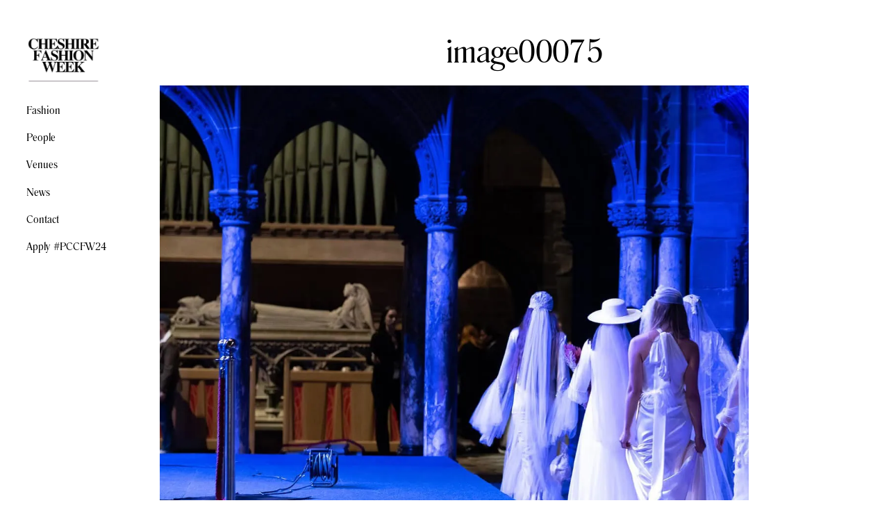

--- FILE ---
content_type: text/html; charset=UTF-8
request_url: https://cheshirefashionweeknews.com/about/fashion/image00075/
body_size: 16305
content:
<!DOCTYPE html><html dir="ltr" lang="en" prefix="og: https://ogp.me/ns# og: http://ogp.me/ns#"><head><meta name="google-adsense-account" content="ca-pub-1855046119260327"><meta charset="UTF-8" /><meta name="viewport" content="width=device-width, initial-scale=1" /><meta http-equiv="X-UA-Compatible" content="IE=Edge"><link rel="profile" href="https://gmpg.org/xfn/11" /><style data-exclude="true">.hidden #page{opacity:0;visibility:hidden;}</style><style>/* Romana */
		@font-face {
			font-family: 'Romana';
			src: url('https://cheshirefashionweeknews.com/wp-content/uploads/2023/02/RomanaT-Book.woff2') format('woff2');
			font-weight: 400;
			font-style: normal;
		}</style><link rel='preload' href='https://cheshirefashionweeknews.com/wp-content/uploads/2023/02/RomanaT-Book.woff2' as='font' type='font/woff2' crossorigin><title>image00075 - Fashion Week News</title><style>img:is([sizes="auto" i], [sizes^="auto," i]) { contain-intrinsic-size: 3000px 1500px }</style><meta name="robots" content="max-image-preview:large" /><link rel="canonical" href="https://cheshirefashionweeknews.com/about/fashion/image00075/" /><meta name="generator" content="All in One SEO (AIOSEO) 4.8.8" /><meta property="og:locale" content="en_US" /><meta property="og:site_name" content="Fashion Week News - Cheshire Fashion Week" /><meta property="og:type" content="article" /><meta property="og:title" content="image00075 - Fashion Week News" /><meta property="og:url" content="https://cheshirefashionweeknews.com/about/fashion/image00075/" /><meta property="og:image" content="https://cheshirefashionweeknews.com/wp-content/uploads/2023/02/cheshire-fashion-week-logo-t.png" /><meta property="og:image:secure_url" content="https://cheshirefashionweeknews.com/wp-content/uploads/2023/02/cheshire-fashion-week-logo-t.png" /><meta property="og:image:width" content="939" /><meta property="og:image:height" content="609" /><meta property="article:published_time" content="2023-03-05T18:50:32+00:00" /><meta property="article:modified_time" content="2023-03-05T18:50:32+00:00" /><meta name="twitter:card" content="summary_large_image" /><meta name="twitter:title" content="image00075 - Fashion Week News" /><meta name="twitter:image" content="https://cheshirefashionweeknews.com/wp-content/uploads/2023/02/cheshire-fashion-week-logo-t.png" /> <script type="application/ld+json" class="aioseo-schema">{"@context":"https:\/\/schema.org","@graph":[{"@type":"BreadcrumbList","@id":"https:\/\/cheshirefashionweeknews.com\/about\/fashion\/image00075\/#breadcrumblist","itemListElement":[{"@type":"ListItem","@id":"https:\/\/cheshirefashionweeknews.com#listItem","position":1,"name":"Home","item":"https:\/\/cheshirefashionweeknews.com","nextItem":{"@type":"ListItem","@id":"https:\/\/cheshirefashionweeknews.com\/about\/fashion\/image00075\/#listItem","name":"image00075"}},{"@type":"ListItem","@id":"https:\/\/cheshirefashionweeknews.com\/about\/fashion\/image00075\/#listItem","position":2,"name":"image00075","previousItem":{"@type":"ListItem","@id":"https:\/\/cheshirefashionweeknews.com#listItem","name":"Home"}}]},{"@type":"ItemPage","@id":"https:\/\/cheshirefashionweeknews.com\/about\/fashion\/image00075\/#itempage","url":"https:\/\/cheshirefashionweeknews.com\/about\/fashion\/image00075\/","name":"image00075 - Fashion Week News","inLanguage":"en","isPartOf":{"@id":"https:\/\/cheshirefashionweeknews.com\/#website"},"breadcrumb":{"@id":"https:\/\/cheshirefashionweeknews.com\/about\/fashion\/image00075\/#breadcrumblist"},"author":{"@id":"https:\/\/cheshirefashionweeknews.com\/author\/admin\/#author"},"creator":{"@id":"https:\/\/cheshirefashionweeknews.com\/author\/admin\/#author"},"datePublished":"2023-03-05T18:50:32+00:00","dateModified":"2023-03-05T18:50:32+00:00"},{"@type":"Organization","@id":"https:\/\/cheshirefashionweeknews.com\/#organization","name":"Fashion Week News","description":"Cheshire Fashion Week","url":"https:\/\/cheshirefashionweeknews.com\/","logo":{"@type":"ImageObject","url":"https:\/\/cheshirefashionweeknews.com\/wp-content\/uploads\/2023\/02\/cheshire-fashion-week-logo-t.png","@id":"https:\/\/cheshirefashionweeknews.com\/about\/fashion\/image00075\/#organizationLogo","width":939,"height":609},"image":{"@id":"https:\/\/cheshirefashionweeknews.com\/about\/fashion\/image00075\/#organizationLogo"}},{"@type":"Person","@id":"https:\/\/cheshirefashionweeknews.com\/author\/admin\/#author","url":"https:\/\/cheshirefashionweeknews.com\/author\/admin\/","name":"Fashion Week","image":{"@type":"ImageObject","@id":"https:\/\/cheshirefashionweeknews.com\/about\/fashion\/image00075\/#authorImage","url":"https:\/\/secure.gravatar.com\/avatar\/3d905fc99966b3f6917d04a20e634c65fede39ceb8427b61d25a265dc93b39f8?s=96&d=mm&r=g","width":96,"height":96,"caption":"Fashion Week"}},{"@type":"WebSite","@id":"https:\/\/cheshirefashionweeknews.com\/#website","url":"https:\/\/cheshirefashionweeknews.com\/","name":"Fashion Week News","description":"Cheshire Fashion Week","inLanguage":"en","publisher":{"@id":"https:\/\/cheshirefashionweeknews.com\/#organization"}}]}</script> <meta property="og:locale" content="en_US" /><meta property="og:type" content="article" /><meta property="og:title" content="image00075" /><meta property="og:url" content="https://cheshirefashionweeknews.com/about/fashion/image00075/" /><meta property="og:site_name" content="Fashion Week News" /><link href='https://sp-ao.shortpixel.ai' rel='preconnect' /><link rel="alternate" type="application/rss+xml" title="Fashion Week News &raquo; Feed" href="https://cheshirefashionweeknews.com/feed/" /><link rel="alternate" type="application/rss+xml" title="Fashion Week News &raquo; Comments Feed" href="https://cheshirefashionweeknews.com/comments/feed/" /><link rel="alternate" type="application/rss+xml" title="Fashion Week News &raquo; image00075 Comments Feed" href="https://cheshirefashionweeknews.com/about/fashion/image00075/feed/" />  <script src="https://www.googletagmanager.com/gtag/js?id=G-QYYD7JD5HG"  data-cfasync="false" data-wpfc-render="false" type="text/javascript" async></script> <script data-cfasync="false" data-wpfc-render="false" type="text/javascript">var mi_version = '9.8.0';
				var mi_track_user = true;
				var mi_no_track_reason = '';
								var MonsterInsightsDefaultLocations = {"page_location":"https:\/\/cheshirefashionweeknews.com\/about\/fashion\/image00075\/"};
								if ( typeof MonsterInsightsPrivacyGuardFilter === 'function' ) {
					var MonsterInsightsLocations = (typeof MonsterInsightsExcludeQuery === 'object') ? MonsterInsightsPrivacyGuardFilter( MonsterInsightsExcludeQuery ) : MonsterInsightsPrivacyGuardFilter( MonsterInsightsDefaultLocations );
				} else {
					var MonsterInsightsLocations = (typeof MonsterInsightsExcludeQuery === 'object') ? MonsterInsightsExcludeQuery : MonsterInsightsDefaultLocations;
				}

								var disableStrs = [
										'ga-disable-G-QYYD7JD5HG',
									];

				/* Function to detect opted out users */
				function __gtagTrackerIsOptedOut() {
					for (var index = 0; index < disableStrs.length; index++) {
						if (document.cookie.indexOf(disableStrs[index] + '=true') > -1) {
							return true;
						}
					}

					return false;
				}

				/* Disable tracking if the opt-out cookie exists. */
				if (__gtagTrackerIsOptedOut()) {
					for (var index = 0; index < disableStrs.length; index++) {
						window[disableStrs[index]] = true;
					}
				}

				/* Opt-out function */
				function __gtagTrackerOptout() {
					for (var index = 0; index < disableStrs.length; index++) {
						document.cookie = disableStrs[index] + '=true; expires=Thu, 31 Dec 2099 23:59:59 UTC; path=/';
						window[disableStrs[index]] = true;
					}
				}

				if ('undefined' === typeof gaOptout) {
					function gaOptout() {
						__gtagTrackerOptout();
					}
				}
								window.dataLayer = window.dataLayer || [];

				window.MonsterInsightsDualTracker = {
					helpers: {},
					trackers: {},
				};
				if (mi_track_user) {
					function __gtagDataLayer() {
						dataLayer.push(arguments);
					}

					function __gtagTracker(type, name, parameters) {
						if (!parameters) {
							parameters = {};
						}

						if (parameters.send_to) {
							__gtagDataLayer.apply(null, arguments);
							return;
						}

						if (type === 'event') {
														parameters.send_to = monsterinsights_frontend.v4_id;
							var hookName = name;
							if (typeof parameters['event_category'] !== 'undefined') {
								hookName = parameters['event_category'] + ':' + name;
							}

							if (typeof MonsterInsightsDualTracker.trackers[hookName] !== 'undefined') {
								MonsterInsightsDualTracker.trackers[hookName](parameters);
							} else {
								__gtagDataLayer('event', name, parameters);
							}
							
						} else {
							__gtagDataLayer.apply(null, arguments);
						}
					}

					__gtagTracker('js', new Date());
					__gtagTracker('set', {
						'developer_id.dZGIzZG': true,
											});
					if ( MonsterInsightsLocations.page_location ) {
						__gtagTracker('set', MonsterInsightsLocations);
					}
										__gtagTracker('config', 'G-QYYD7JD5HG', {"forceSSL":"true","link_attribution":"true"} );
										window.gtag = __gtagTracker;										(function () {
						/* https://developers.google.com/analytics/devguides/collection/analyticsjs/ */
						/* ga and __gaTracker compatibility shim. */
						var noopfn = function () {
							return null;
						};
						var newtracker = function () {
							return new Tracker();
						};
						var Tracker = function () {
							return null;
						};
						var p = Tracker.prototype;
						p.get = noopfn;
						p.set = noopfn;
						p.send = function () {
							var args = Array.prototype.slice.call(arguments);
							args.unshift('send');
							__gaTracker.apply(null, args);
						};
						var __gaTracker = function () {
							var len = arguments.length;
							if (len === 0) {
								return;
							}
							var f = arguments[len - 1];
							if (typeof f !== 'object' || f === null || typeof f.hitCallback !== 'function') {
								if ('send' === arguments[0]) {
									var hitConverted, hitObject = false, action;
									if ('event' === arguments[1]) {
										if ('undefined' !== typeof arguments[3]) {
											hitObject = {
												'eventAction': arguments[3],
												'eventCategory': arguments[2],
												'eventLabel': arguments[4],
												'value': arguments[5] ? arguments[5] : 1,
											}
										}
									}
									if ('pageview' === arguments[1]) {
										if ('undefined' !== typeof arguments[2]) {
											hitObject = {
												'eventAction': 'page_view',
												'page_path': arguments[2],
											}
										}
									}
									if (typeof arguments[2] === 'object') {
										hitObject = arguments[2];
									}
									if (typeof arguments[5] === 'object') {
										Object.assign(hitObject, arguments[5]);
									}
									if ('undefined' !== typeof arguments[1].hitType) {
										hitObject = arguments[1];
										if ('pageview' === hitObject.hitType) {
											hitObject.eventAction = 'page_view';
										}
									}
									if (hitObject) {
										action = 'timing' === arguments[1].hitType ? 'timing_complete' : hitObject.eventAction;
										hitConverted = mapArgs(hitObject);
										__gtagTracker('event', action, hitConverted);
									}
								}
								return;
							}

							function mapArgs(args) {
								var arg, hit = {};
								var gaMap = {
									'eventCategory': 'event_category',
									'eventAction': 'event_action',
									'eventLabel': 'event_label',
									'eventValue': 'event_value',
									'nonInteraction': 'non_interaction',
									'timingCategory': 'event_category',
									'timingVar': 'name',
									'timingValue': 'value',
									'timingLabel': 'event_label',
									'page': 'page_path',
									'location': 'page_location',
									'title': 'page_title',
									'referrer' : 'page_referrer',
								};
								for (arg in args) {
																		if (!(!args.hasOwnProperty(arg) || !gaMap.hasOwnProperty(arg))) {
										hit[gaMap[arg]] = args[arg];
									} else {
										hit[arg] = args[arg];
									}
								}
								return hit;
							}

							try {
								f.hitCallback();
							} catch (ex) {
							}
						};
						__gaTracker.create = newtracker;
						__gaTracker.getByName = newtracker;
						__gaTracker.getAll = function () {
							return [];
						};
						__gaTracker.remove = noopfn;
						__gaTracker.loaded = true;
						window['__gaTracker'] = __gaTracker;
					})();
									} else {
										console.log("");
					(function () {
						function __gtagTracker() {
							return null;
						}

						window['__gtagTracker'] = __gtagTracker;
						window['gtag'] = __gtagTracker;
					})();
									}</script>  <script defer src="[data-uri]"></script> <style id='wp-emoji-styles-inline-css' type='text/css'>img.wp-smiley, img.emoji {
		display: inline !important;
		border: none !important;
		box-shadow: none !important;
		height: 1em !important;
		width: 1em !important;
		margin: 0 0.07em !important;
		vertical-align: -0.1em !important;
		background: none !important;
		padding: 0 !important;
	}</style><style id='rsvpmaker-admin-style-inline-css' type='text/css'>.wp-block-create-block-admin{background-color:#21759b;color:#fff;padding:2px}.components-tab-panel__tab-content{background-color:#fff;clear:both;display:block;padding:10px}textarea{width:80%}.rsvptab{margin-bottom:200px;min-height:800px}#savebuttonwrapper{margin-left:auto;margin-right:auto;text-align:center;width:200px}#savebuttonwrapper button{background-color:#000;color:#fff;font-size:large;font-weight:700}.rsvp-notification{animation-delay:20s;animation-duration:5s;animation-name:fadeOut;border:solid #00008b;color:#fff;margin-left:auto;margin-right:auto;padding:2px;width:600px;z-index:10}.rsvp-notification-success{background-color:#21759b}.rsvptab-saving{opacity:.2}.rsvptab label.textlabel{display:inline-block;font-weight:700;padding-right:20px;text-align:right;width:150px}#savecontrols{background-color:#fff;border-top:thick solid #7c2128;bottom:0;color:#000;left:0;opacity:1;padding:15px;position:fixed;width:100%;z-index:200}.security-select{max-width:300px}.css-1v57ksj{display:block!important}.key-inputs{display:flex;gap:20px}.reorgdragdown{width:400px}.wp-block-create-block-toastmasters-dynamic-agenda{background-color:#21759b;color:#fff;padding:2px}.next-meeting-prompt{background-color:#fff!important;color:#7c2128;font-weight:700}.tm-notification{animation-delay:20s;animation-duration:5s;animation-name:fadeOut;border:solid #00008b;color:#fff!important;margin-left:auto;margin-right:auto;padding:2px;width:600px;z-index:10}.tm-notification-success{background-color:#21759b}.tm-notification-error{background-color:red}@keyframes fadeOut{0%{opacity:1}to{opacity:0}}.agendawrapper,.agendawrapper div,.agendawrapper h1,.agendawrapper h2,.agendawrapper h3,.agendawrapper li,.agendawrapper p{background-color:#fff!important;color:#000!important}.agendawrapper{margin-bottom:200px;padding:10px}.agendawrapper a{color:blue}.wp-block-post-content .agendawrapper a:where(:not(.wp-element-button)){color:blue}button.tmform{margin-bottom:5px;margin-right:15px;padding:10px}button.tmform,button.tmsmallbutton{background-color:#004165;border:thin solid #444165;border-radius:10%;color:#fff;display:inline-block;font-weight:700;vertical-align:middle}button.tmsmallbutton{margin-bottom:2px;margin-right:5px;padding:3px}.evaluation-link{float:right;width:150px}button.tmform:hover,button.tmsmallbutton:hover{background-color:#f2df74;color:#004165}.titleline{display:flex;gap:25px}.titleline h2{min-width:400px}.form-control-buttons{width:400px}button.blockmove{background-color:#7c2128;border:thin solid #444165;border-radius:10%;color:#fff;display:inline-block;font-weight:700;margin-bottom:5px;margin-right:15px;padding:10px;vertical-align:middle}button.blockmove:hover{background-color:#f2df74;color:#7c2128}.tmflexrow{align-items:top;display:flex;gap:20px}.tmflex30{width:30%}.rb{background-color:#fff;border:solid #aaa;border-radius:5px;color:#000;margin:5px;padding:5px}.rb:hover{border:solid #000}.radio-mode .components-flex{flex-flow:row}#fixed-mode-control{background-color:#fff;border-top:thick solid #7c2128;bottom:0;color:#000;left:0;opacity:1;padding:15px;position:fixed;width:100%;z-index:200}#fixed-mode-control .radio-mode{margin-left:auto;margin-right:auto;width:600px}.speakertime-warning{color:red}.agendawrapper{font-family:Segoe UI,Tahoma,Geneva,Verdana,sans-serif;font-size:14px}.agendawrapper h1{font-size:26px;font-weight:700}.agendawrapper h2{font-size:22px;font-weight:700}.agendawrapper h3{font-size:18px;font-weight:700}.agendawrapper h4{font-size:16px;font-weight:700}.bigplus{font-size:large;font-weight:bolder}.reorgblock{display:flex}.reorgcolumn{align-self:stretch;border-bottom:thin solid #7c2128;border-left:thin solid #7c2128;border-top:thin solid #7c2128;display:flex;padding-left:5px;width:50px}.reorganize{flex:1}.reorgupdown{align-self:center}.block{margin-bottom:5px}.insertroleform{border:solid #7c2128;margin-top:20px;padding:5px}.suggestion-preview{background-color:#d3d3d3;border:5px;margin:10px;padding:5px}.reorgdragup{float:left;width:50px}.reorgdragdown{float:right;width:50px}.reorgdrag{border:solid #7c2128;margin-bottom:5px;padding:5px}.radio-inserter{border:solid #7c2128;border-radius:5px;flex-flow:row;margin-bottom:10px;padding:10px}.showtoggle{float:left;width:150px}.dropplaceholder{border:thick dotted gray;margin-left:-25px;margin-right:-25px;min-height:150px}.event-schedule,.template-schedule{display:flex}.days,.frequency{padding-right:20px}.evaluation-note{height:4em;width:100%}.down-up{clear:both;width:100%}.mode-help{font-style:italic;text-align:center}@media(min-width:35em){.insert-selects{display:grid;gap:1em;grid-auto-columns:1fr;grid-auto-flow:column}}.agenda-preview{background-color:#fff;padding:30px}.yoodli-promo{border:thick solid #004165;display:flex;gap:20px;padding:10px}.modenote{font-style:italic;text-align:center}.reorganize-drag h2{font-size:20px;font-weight:700}.alertnotice{color:red}#react_date_time .rsvpmaker-date-time{background-color:#fff;max-width:300px;padding:20px}.rsvp-end-date{background-color:#ddd}button.is-primary{background-color:blue;color:#fff}.components-datetime__date{margin-bottom:1.5em}.rsvpmaker-setup-modal{border:solid #00008b;min-height:700px;padding:15px;width:800px}.rsvpguide-page{background-color:#fff;margin:5px;padding:10px}.guide-page-1-columns{align-items:stretch;display:flex;gap:30px}.rsvpguide-datetime{width:300px}.rsvpsettings-tab-contents{padding-bottom:500px}#create-update-form{width:90%}#create-update-controls{position:sticky;right:5px;top:5px;width:150px}</style><style id='rsvpmaker-upcoming-style-inline-css' type='text/css'>.wp-block-create-block-admin{background-color:#21759b;color:#fff;padding:2px}.components-tab-panel__tab-content{background-color:#fff;clear:both;display:block;padding:10px}textarea{width:80%}.rsvptab{margin-bottom:200px;min-height:800px}#savebuttonwrapper{margin-left:auto;margin-right:auto;text-align:center;width:200px}#savebuttonwrapper button{background-color:#000;color:#fff;font-size:large;font-weight:700}.rsvp-notification{animation-delay:20s;animation-duration:5s;animation-name:fadeOut;border:solid #00008b;color:#fff;margin-left:auto;margin-right:auto;padding:2px;width:600px;z-index:10}.rsvp-notification-success{background-color:#21759b}.rsvptab-saving{opacity:.2}.rsvptab label.textlabel{display:inline-block;font-weight:700;padding-right:20px;text-align:right;width:150px}#savecontrols{background-color:#fff;border-top:thick solid #7c2128;bottom:0;color:#000;left:0;opacity:1;padding:15px;position:fixed;width:100%;z-index:200}.security-select{max-width:300px}.css-1v57ksj{display:block!important}.key-inputs{display:flex;gap:20px}.reorgdragdown{width:400px}.wp-block-create-block-toastmasters-dynamic-agenda{background-color:#21759b;color:#fff;padding:2px}.next-meeting-prompt{background-color:#fff!important;color:#7c2128;font-weight:700}.tm-notification{animation-delay:20s;animation-duration:5s;animation-name:fadeOut;border:solid #00008b;color:#fff!important;margin-left:auto;margin-right:auto;padding:2px;width:600px;z-index:10}.tm-notification-success{background-color:#21759b}.tm-notification-error{background-color:red}@keyframes fadeOut{0%{opacity:1}to{opacity:0}}.agendawrapper,.agendawrapper div,.agendawrapper h1,.agendawrapper h2,.agendawrapper h3,.agendawrapper li,.agendawrapper p{background-color:#fff!important;color:#000!important}.agendawrapper{margin-bottom:200px;padding:10px}.agendawrapper a{color:blue}.wp-block-post-content .agendawrapper a:where(:not(.wp-element-button)){color:blue}button.tmform{margin-bottom:5px;margin-right:15px;padding:10px}button.tmform,button.tmsmallbutton{background-color:#004165;border:thin solid #444165;border-radius:10%;color:#fff;display:inline-block;font-weight:700;vertical-align:middle}button.tmsmallbutton{margin-bottom:2px;margin-right:5px;padding:3px}.evaluation-link{float:right;width:150px}button.tmform:hover,button.tmsmallbutton:hover{background-color:#f2df74;color:#004165}.titleline{display:flex;gap:25px}.titleline h2{min-width:400px}.form-control-buttons{width:400px}button.blockmove{background-color:#7c2128;border:thin solid #444165;border-radius:10%;color:#fff;display:inline-block;font-weight:700;margin-bottom:5px;margin-right:15px;padding:10px;vertical-align:middle}button.blockmove:hover{background-color:#f2df74;color:#7c2128}.tmflexrow{align-items:top;display:flex;gap:20px}.tmflex30{width:30%}.rb{background-color:#fff;border:solid #aaa;border-radius:5px;color:#000;margin:5px;padding:5px}.rb:hover{border:solid #000}.radio-mode .components-flex{flex-flow:row}#fixed-mode-control{background-color:#fff;border-top:thick solid #7c2128;bottom:0;color:#000;left:0;opacity:1;padding:15px;position:fixed;width:100%;z-index:200}#fixed-mode-control .radio-mode{margin-left:auto;margin-right:auto;width:600px}.speakertime-warning{color:red}.agendawrapper{font-family:Segoe UI,Tahoma,Geneva,Verdana,sans-serif;font-size:14px}.agendawrapper h1{font-size:26px;font-weight:700}.agendawrapper h2{font-size:22px;font-weight:700}.agendawrapper h3{font-size:18px;font-weight:700}.agendawrapper h4{font-size:16px;font-weight:700}.bigplus{font-size:large;font-weight:bolder}.reorgblock{display:flex}.reorgcolumn{align-self:stretch;border-bottom:thin solid #7c2128;border-left:thin solid #7c2128;border-top:thin solid #7c2128;display:flex;padding-left:5px;width:50px}.reorganize{flex:1}.reorgupdown{align-self:center}.block{margin-bottom:5px}.insertroleform{border:solid #7c2128;margin-top:20px;padding:5px}.suggestion-preview{background-color:#d3d3d3;border:5px;margin:10px;padding:5px}.reorgdragup{float:left;width:50px}.reorgdragdown{float:right;width:50px}.reorgdrag{border:solid #7c2128;margin-bottom:5px;padding:5px}.radio-inserter{border:solid #7c2128;border-radius:5px;flex-flow:row;margin-bottom:10px;padding:10px}.showtoggle{float:left;width:150px}.dropplaceholder{border:thick dotted gray;margin-left:-25px;margin-right:-25px;min-height:150px}.event-schedule,.template-schedule{display:flex}.days,.frequency{padding-right:20px}.evaluation-note{height:4em;width:100%}.down-up{clear:both;width:100%}.mode-help{font-style:italic;text-align:center}@media(min-width:35em){.insert-selects{display:grid;gap:1em;grid-auto-columns:1fr;grid-auto-flow:column}}.agenda-preview{background-color:#fff;padding:30px}.yoodli-promo{border:thick solid #004165;display:flex;gap:20px;padding:10px}.modenote{font-style:italic;text-align:center}.reorganize-drag h2{font-size:20px;font-weight:700}.alertnotice{color:red}#react_date_time .rsvpmaker-date-time{background-color:#fff;max-width:300px;padding:20px}.rsvp-end-date{background-color:#ddd}button.is-primary{background-color:blue;color:#fff}.components-datetime__date{margin-bottom:1.5em}.rsvpmaker-setup-modal{border:solid #00008b;min-height:700px;padding:15px;width:800px}.rsvpguide-page{background-color:#fff;margin:5px;padding:10px}.guide-page-1-columns{align-items:stretch;display:flex;gap:30px}.rsvpguide-datetime{width:300px}.rsvpsettings-tab-contents{padding-bottom:500px}#create-update-form{width:90%}#create-update-controls{position:sticky;right:5px;top:5px;width:150px}</style><style id='rsvpmaker-loop-excerpt-style-inline-css' type='text/css'>.wp-block-create-block-admin{background-color:#21759b;color:#fff;padding:2px}.components-tab-panel__tab-content{background-color:#fff;clear:both;display:block;padding:10px}textarea{width:80%}.rsvptab{margin-bottom:200px;min-height:800px}#savebuttonwrapper{margin-left:auto;margin-right:auto;text-align:center;width:200px}#savebuttonwrapper button{background-color:#000;color:#fff;font-size:large;font-weight:700}.rsvp-notification{animation-delay:20s;animation-duration:5s;animation-name:fadeOut;border:solid #00008b;color:#fff;margin-left:auto;margin-right:auto;padding:2px;width:600px;z-index:10}.rsvp-notification-success{background-color:#21759b}.rsvptab-saving{opacity:.2}.rsvptab label.textlabel{display:inline-block;font-weight:700;padding-right:20px;text-align:right;width:150px}#savecontrols{background-color:#fff;border-top:thick solid #7c2128;bottom:0;color:#000;left:0;opacity:1;padding:15px;position:fixed;width:100%;z-index:200}.security-select{max-width:300px}.css-1v57ksj{display:block!important}.key-inputs{display:flex;gap:20px}.reorgdragdown{width:400px}.wp-block-create-block-toastmasters-dynamic-agenda{background-color:#21759b;color:#fff;padding:2px}.next-meeting-prompt{background-color:#fff!important;color:#7c2128;font-weight:700}.tm-notification{animation-delay:20s;animation-duration:5s;animation-name:fadeOut;border:solid #00008b;color:#fff!important;margin-left:auto;margin-right:auto;padding:2px;width:600px;z-index:10}.tm-notification-success{background-color:#21759b}.tm-notification-error{background-color:red}@keyframes fadeOut{0%{opacity:1}to{opacity:0}}.agendawrapper,.agendawrapper div,.agendawrapper h1,.agendawrapper h2,.agendawrapper h3,.agendawrapper li,.agendawrapper p{background-color:#fff!important;color:#000!important}.agendawrapper{margin-bottom:200px;padding:10px}.agendawrapper a{color:blue}.wp-block-post-content .agendawrapper a:where(:not(.wp-element-button)){color:blue}button.tmform{margin-bottom:5px;margin-right:15px;padding:10px}button.tmform,button.tmsmallbutton{background-color:#004165;border:thin solid #444165;border-radius:10%;color:#fff;display:inline-block;font-weight:700;vertical-align:middle}button.tmsmallbutton{margin-bottom:2px;margin-right:5px;padding:3px}.evaluation-link{float:right;width:150px}button.tmform:hover,button.tmsmallbutton:hover{background-color:#f2df74;color:#004165}.titleline{display:flex;gap:25px}.titleline h2{min-width:400px}.form-control-buttons{width:400px}button.blockmove{background-color:#7c2128;border:thin solid #444165;border-radius:10%;color:#fff;display:inline-block;font-weight:700;margin-bottom:5px;margin-right:15px;padding:10px;vertical-align:middle}button.blockmove:hover{background-color:#f2df74;color:#7c2128}.tmflexrow{align-items:top;display:flex;gap:20px}.tmflex30{width:30%}.rb{background-color:#fff;border:solid #aaa;border-radius:5px;color:#000;margin:5px;padding:5px}.rb:hover{border:solid #000}.radio-mode .components-flex{flex-flow:row}#fixed-mode-control{background-color:#fff;border-top:thick solid #7c2128;bottom:0;color:#000;left:0;opacity:1;padding:15px;position:fixed;width:100%;z-index:200}#fixed-mode-control .radio-mode{margin-left:auto;margin-right:auto;width:600px}.speakertime-warning{color:red}.agendawrapper{font-family:Segoe UI,Tahoma,Geneva,Verdana,sans-serif;font-size:14px}.agendawrapper h1{font-size:26px;font-weight:700}.agendawrapper h2{font-size:22px;font-weight:700}.agendawrapper h3{font-size:18px;font-weight:700}.agendawrapper h4{font-size:16px;font-weight:700}.bigplus{font-size:large;font-weight:bolder}.reorgblock{display:flex}.reorgcolumn{align-self:stretch;border-bottom:thin solid #7c2128;border-left:thin solid #7c2128;border-top:thin solid #7c2128;display:flex;padding-left:5px;width:50px}.reorganize{flex:1}.reorgupdown{align-self:center}.block{margin-bottom:5px}.insertroleform{border:solid #7c2128;margin-top:20px;padding:5px}.suggestion-preview{background-color:#d3d3d3;border:5px;margin:10px;padding:5px}.reorgdragup{float:left;width:50px}.reorgdragdown{float:right;width:50px}.reorgdrag{border:solid #7c2128;margin-bottom:5px;padding:5px}.radio-inserter{border:solid #7c2128;border-radius:5px;flex-flow:row;margin-bottom:10px;padding:10px}.showtoggle{float:left;width:150px}.dropplaceholder{border:thick dotted gray;margin-left:-25px;margin-right:-25px;min-height:150px}.event-schedule,.template-schedule{display:flex}.days,.frequency{padding-right:20px}.evaluation-note{height:4em;width:100%}.down-up{clear:both;width:100%}.mode-help{font-style:italic;text-align:center}@media(min-width:35em){.insert-selects{display:grid;gap:1em;grid-auto-columns:1fr;grid-auto-flow:column}}.agenda-preview{background-color:#fff;padding:30px}.yoodli-promo{border:thick solid #004165;display:flex;gap:20px;padding:10px}.modenote{font-style:italic;text-align:center}.reorganize-drag h2{font-size:20px;font-weight:700}.alertnotice{color:red}#react_date_time .rsvpmaker-date-time{background-color:#fff;max-width:300px;padding:20px}.rsvp-end-date{background-color:#ddd}button.is-primary{background-color:blue;color:#fff}.components-datetime__date{margin-bottom:1.5em}.rsvpmaker-setup-modal{border:solid #00008b;min-height:700px;padding:15px;width:800px}.rsvpguide-page{background-color:#fff;margin:5px;padding:10px}.guide-page-1-columns{align-items:stretch;display:flex;gap:30px}.rsvpguide-datetime{width:300px}.rsvpsettings-tab-contents{padding-bottom:500px}#create-update-form{width:90%}#create-update-controls{position:sticky;right:5px;top:5px;width:150px}</style><link rel='stylesheet' id='rsvpmaker-excerpt-style-css' href='https://cheshirefashionweeknews.com/wp-content/cache/autoptimize/css/autoptimize_single_540bccfc1a2845d266c3949e060f2a0d.css?ver=1' type='text/css' media='all' /><link rel='stylesheet' id='rsvpmaker-calendar-style-css' href='https://cheshirefashionweeknews.com/wp-content/cache/autoptimize/css/autoptimize_single_540bccfc1a2845d266c3949e060f2a0d.css?ver=1' type='text/css' media='all' /><link rel='stylesheet' id='rsvpmaker-rsvpdateblock-style-css' href='https://cheshirefashionweeknews.com/wp-content/cache/autoptimize/css/autoptimize_single_540bccfc1a2845d266c3949e060f2a0d.css?ver=1' type='text/css' media='all' /><link rel='stylesheet' id='rsvpmaker-button-style-css' href='https://cheshirefashionweeknews.com/wp-content/cache/autoptimize/css/autoptimize_single_540bccfc1a2845d266c3949e060f2a0d.css?ver=1' type='text/css' media='all' /><style id='rsvpmaker-loop-blocks-style-inline-css' type='text/css'>.wp-block-rsvpmaker-query-blocks{background-color:#21759b;color:#fff;padding:2px}</style><link rel='stylesheet' id='rsvpmaker-title-date-style-css' href='https://cheshirefashionweeknews.com/wp-content/cache/autoptimize/css/autoptimize_single_540bccfc1a2845d266c3949e060f2a0d.css?ver=1' type='text/css' media='all' /><link rel='stylesheet' id='rsvpmaker-date-element-style-css' href='https://cheshirefashionweeknews.com/wp-content/cache/autoptimize/css/autoptimize_single_540bccfc1a2845d266c3949e060f2a0d.css?ver=1' type='text/css' media='all' /><link rel='stylesheet' id='rsvpmaker-contact-style-css' href='https://cheshirefashionweeknews.com/wp-content/cache/autoptimize/css/autoptimize_single_af01be40bc3befe6b43cc74c8a297099.css?ver=1' type='text/css' media='all' /><link rel='stylesheet' id='inf-font-awesome-css' href='https://cheshirefashionweeknews.com/wp-content/plugins/blog-designer-pack/assets/css/font-awesome.min.css?ver=4.0.5' type='text/css' media='all' /><link rel='stylesheet' id='owl-carousel-css' href='https://cheshirefashionweeknews.com/wp-content/plugins/blog-designer-pack/assets/css/owl.carousel.min.css?ver=4.0.5' type='text/css' media='all' /><link rel='stylesheet' id='bdpp-public-style-css' href='https://cheshirefashionweeknews.com/wp-content/plugins/blog-designer-pack/assets/css/bdpp-public.min.css?ver=4.0.5' type='text/css' media='all' /><link rel='stylesheet' id='mega-style-css' href='https://cheshirefashionweeknews.com/wp-content/cache/autoptimize/css/autoptimize_single_d3db710d97a806bc338fb0a7e78e5a89.css?ver=6.8.3' type='text/css' media='all' /><style id='mega-style-inline-css' type='text/css'>/* Logo Height */
	#site-title .logo-svg,
	.sticky-header #site-title .logo-svg,
	#site-title .logo-default,
	#site-title .logo-for-transparent-header {
		height: 70px;
		max-height: none;
	}

		/* Header Width */
		@media (min-width: 1023px) {
			#header-wrapper {
				width: 230px;
			}
			#main-wrapper {
				padding-left: 230px;
			}
		}
		.header-position-left #page #nav-pagination-single .nav-previous {
			left: 260px;
		}
		.header-position-right #page #nav-pagination-single .nav-next {
			right: 260px;
		}

		/* Primary Typography */
		body,
		input,
		textarea,
		select,
		button,
		#cancel-comment-reply-link,
		#comments-title span {
			font-family: 'Romana', sans-serif;
		}
		
		/* Primary Typography Special Class */
		.primary-typography {
			font-family: 'Romana', sans-serif !important;
			font-weight: 400 !important;
			letter-spacing: 0 !important;
		}

		/* Heading Font Weight */
		h1,
		h2,
		h3,
		h4,
		h5,
		h6,
		#page #nav-pagination-single .title-wrapper,
		.tparrows.heat .title-wrapper {
			font-weight: 400;
		}

		/* Buttons Font Size */
		#content .wpcf7-submit,
		#respond #submit,
		.post-password-form .submit-button-wrapper,
		#page .vc_general.vc_btn3,
		#page .essb_template_heat li a .essb_network_name,
		#page .share-helper {
			font-size: 16px !important;
		}

		/* Buttons Text Transform */
		#content .wpcf7-submit,
		#respond #submit,
		.post-password-form .submit-button-wrapper,
		#page .vc_general.vc_btn3,
		.share-helper,
		#page .essb_template_heat li a .essb_network_name {
			text-transform: none !important;
		}

	/* Buttons Font Weight */
	#content .wpcf7-submit,
	#respond #submit,
	.post-password-form .submit-button-wrapper,
	#page .vc_general.vc_btn3,
	#page .essb_template_heat li a .essb_network_name,
	.share-helper {
		font-weight: 400 !important;
	}

		/* Buttons Letter Spacing */
		#content .wpcf7-submit,
		#respond #submit,
		.post-password-form .submit-button-wrapper,
		#page .vc_general.vc_btn3,
		#page .essb_template_heat li a .essb_network_name,
		.share-helper {
			letter-spacing: 0px !important;
		}

		/* Site Title Font */
		.site-title {
			font-family: 'Romana', sans-serif !important;
		}

			/* Site Title Font Size */
			.site-title {
				font-size: 18px;
			}

		/* Site Title Font Weight */
		.site-title {
			font-weight: 400;
		}

		/* Tagline Font */
		#site-title a .site-description {
			font-family: 'Romana', sans-serif !important;
		}

			/* Tagline Font Size */
			#site-title a .site-description {
				font-size: 16px;
			}

		/* Tagline Font Weight */
		#site-title a .site-description {
			font-weight: 400;
		}

			/* Secondary Menu Font Size */
			.nav-menu-secondary-header ul {
				font-size: 14px;
			}

		/* Secondary Menu Font Weight */
		.nav-menu-secondary-header ul {
			font-weight: 500;
		}

		/* Secondary Menu Text Decoration - Hover/Active */
		.header-wrapper .nav-menu-secondary-header ul li a span:after,
		.header-position-left #page .nav-menu-secondary-header ul li a:hover span:after,
		.header-position-right #page .nav-menu-secondary-header ul li a:hover span:after,
		.header-position-left #page .nav-menu-secondary-header > ul .current-menu-item > a span:after,
		.header-position-right #page .nav-menu-secondary-header > ul .current-menu-item > a span:after,
		.header-position-left #page .nav-menu-secondary-header > ul .current_page_item > a span:after,
		.header-position-right #page .nav-menu-secondary-header > ul .current_page_item > a span:after,
		.header-position-left #page .nav-menu-secondary-header > ul .current-menu-ancestor > a span:after,
		.header-position-right #page .nav-menu-secondary-header > ul .current-menu-ancestor > a span:after,
		.header-position-left #page .nav-menu-secondary-header > ul .current-menu-item > span a span:after,
		.header-position-right #page .nav-menu-secondary-header > ul .current-menu-item > span a span:after,
		.header-position-left #page .nav-menu-secondary-header > ul .current_page_item > span a span:after,
		.header-position-right #page .nav-menu-secondary-header > ul .current_page_item > span a span:after,
		.header-position-left #page .nav-menu-secondary-header > ul .current-menu-ancestor > span a span:after,
		.header-position-right #page .nav-menu-secondary-header > ul .current-menu-ancestor > span a span:after,
		.primary-secondary-top-bar-menu-style-2 .nav-menu-secondary-header ul li li a span:after {
			display: none;
		}

		/* Body Color */
		:root {
			--body-color: #ffffff;
		}
		#page #main .woocommerce .blockUI.blockOverlay,
		#page #main .woocommerce .loader {
			background: rgba(255, 255, 255, .7) !important;
		}

		/* Primary Color */
		:root {
			--primary-color: #000000;
		}

		/* Secondary Color */
		:root {
			--secondary-color: #999999;
		}

		/* Third Color */
		:root {
			--third-color: #f2f2f2;
		}

		/* Borders Color */
		:root {
			--borders-color: #e6e6e6;
		}

		/* Links Color */
		:root {
			--links-color: #000000;
			--links-color-hover: #d90429;
		}
		.entry-content a,
		.commentlist a,
		.widget a,
		.entry-summary a,
		.entry-header .entry-meta a,
		#page .posts-template-title_visible3 article h2 a {
			color: var(--links-color);
			box-shadow: 0 1px 0 var(--links-color);
		}
		.entry-content .more-link {
			color: var(--links-color);
		}
		.entry-content .more-link span {
			box-shadow: 0 1px 0 var(--links-color);
		}
		#page .link-transition a:after {
			background: var(--links-color);
			height: 1px;
		}

		/* Links Color - Hover */
		:root {
			--links-color-hover: #d90429;
		}
		.entry-content a:hover,
		.commentlist a:hover,
		.widget a:hover,
		.entry-summary a:hover,
		.entry-header .entry-meta a:hover,
		.entry-content .more-link:hover,
		#page .posts-template-title_visible3 article h2 a:hover {
			color: var(--links-color-hover);
			box-shadow: 0 1px 0 var(--links-color-hover);
		}
		.entry-content .more-link:hover span {
			box-shadow: 0 1px 0 var(--links-color-hover);
		}
		#page .link-transition a:hover:after {
			background: var(--links-color-hover);
		}

		/* Links Color - Active */
		:root {
			--links-color-active: #000000;
		}
		.entry-content a:active,
		.commentlist a:active,
		.widget a:active,
		.entry-summary a:active,
		.entry-header .entry-meta a:active,
		.entry-content .more-link:active,
		#page .posts-template-title_visible3 article h2 a:active {
			color: var(--links-color-active);
			box-shadow: 0 1px 0 var(--links-color-active);
			transition: color ease .1s, opacity ease .1s, box-shadow ease .1s;
		}
		.entry-content .more-link:active span {
			box-shadow: 0 1px 0 var(--links-color-active);
			transition: box-shadow ease .1s;
		}
		#page .link-transition a:active:after {
			background: var(--links-color-active);
		}

		/* Buttons Background Color */
		:root {
			--buttons-background-color: #000000;
		}

		/* Buttons Background Color - Hover */
		:root {
			--buttons-background-color-hover: #999999;
		}

		/* Buttons Background Color - Active */
		:root {
			--buttons-background-color-active: #000000;
		}

		/* Buttons Text Color */
		:root {
			--buttons-text-color: #ffffff;
		}

		/* Buttons Text Color - Hover */
		:root {
			--buttons-text-color-hover: #ffffff;
		}

		/* Buttons Text Color - Active */
		:root {
			--buttons-text-color-active: #ffffff;
		}

		/* Inputs Placeholders Color */
		:root {
			--inputs-placeholders-color: #999999;
		}

		/* Inputs Borders Color */
		:root {
			--inputs-borders-color: #e6e6e6;
		}

		/* Inputs Borders Color - Hover */
		:root {
			--inputs-borders-color-hover: #999999;
		}

		/* Inputs Borders Color - Focus */
		:root {
			--inputs-borders-color-focus: #000000;
		}

		/* General Arrows Icons Color */
		:root {
			--general-arrows-icons-color: #000000;
		}

		/* General Arrows Icons Color - Hover */
		:root {
			--general-arrows-icons-color-hover: #000000;
		}

		/* General Arrows Icons Color - Active */
		:root {
			--general-arrows-icons-color-active: #000000;
		}

		/* General Arrows Background Color */
		:root {
			--general-arrows-background-color: rgba(242,242,242,0.87);
		}

		/* General Arrows Background Color - Hover */
		:root {
			--general-arrows-background-color-hover: rgba(219,219,219,0.87);
		}

		/* General Arrows Background Color - Active */
		:root {
			--general-arrows-background-color-active: rgba(199,199,199,0.87);
		}

		/* Links Click Color Effect */
		:root {
			--primary-color: #000000;
			--secondary-color: #999999;
			--third-color: #f2f2f2;
		}
		#page .nav-pagination a:active,
		.comments-nav a:active,
		#page .comment-reply-link:active,
		#page #respond a:active,
		page .single-post-navigation-style-2 #nav-pagination-single a:hover:active h2 {
			color: var(--primary-color);
			transition: opacity ease .1s, color ease .1s, background ease .1s;
		}
		#page .essb_template_heat li a:active .essb_network_name,
		#page .essb_template_heat .essb_link_facebook a:active .essb_network_name,
		#page .essb_template_heat .essb_link_twitter a:active .essb_network_name {
			color: var(--secondary-color);
			transition: opacity ease .1s, color ease .1s, background ease .1s;
		}
		#page .essb_template_heat li a:active .essb_network_name:after,
		#page .essb_template_heat .essb_link_facebook a:active .essb_network_name:after,
		#page .essb_template_heat .essb_link_twitter a:active .essb_network_name:after {
			background: var(--secondary-color);
			transition: background ease .1s;
		}
		#page .single-post-navigation-style-1 #nav-pagination-single .next:active,
		#page .single-post-navigation-style-1 #nav-pagination-single .previous:active,
		#page .single-post-navigation-style-1 #nav-pagination-single .next:active:after,
		#page .single-post-navigation-style-1 #nav-pagination-single .previous:active:after,
		#page .single-post-navigation-style-1 #nav-pagination-single .previous:active:before,
		#page .comment-author a:active,
		#page #respond #cancel-comment-reply-link:active,
		#page .grecaptcha a:active {
			color: var(--secondary-color);
			transition: opacity ease .1s, color ease .1s, background ease .1s;
		}
		#page .tag-links a:active {
			background: var(--third-color);
			transition: opacity ease .1s, color ease .1s, background ease .1s;
		}

		/* Header Background Color */
		:root {
			--header-background-color: #ffffff;
		}

		/* Site Title Color */
		:root {
			--site-title-color: #000000;
		}

		/* Site Title Color - Hover */
		:root {
			--site-title-color-hover: #999999;
		}

		/* Site Title Color - Active */
		:root {
			--site-title-color-active: #000000;
		}

		/* Site Tagline Color */
		:root {
			--site-tagline-color: #999999;
		}

		/* Primary Menu Link Color */
		:root {
			--primary-menu-link-color: #000000;
		}

		/* Primary Menu Link Color - Hover */
		:root {
			--primary-menu-link-color-hover: #000000;
		}

		/* Primary Menu Link Color - Active */
		:root {
			--primary-menu-link-color-active: #999999;
		}

		/* Header Text Color */
		:root {
			--header-text-color: #000000;
		}

		/* Header Link Color */
		:root {
			--header-link-color: #000000;
		}

		/* Header Link Color - Hover */
		:root {
			--header-link-color-hover: #000000;
		}

		/* Header Link Color - Active */
		:root {
			--header-link-color-active: #000000;
		}

		/* Header Social Links Color */
		:root {
			--header-social-links-color: #000000;
		}

		/* Header Social Links Color - Hover */
		:root {
			--header-social-links-color-hover: #d90429;
		}

		/* Header Social Links Color - Active */
		:root {
			--header-social-links-color-active: #000000;
		}

		/* Secondary Menu Link Color */
		:root {
			--secondary-menu-link-color: #000000;
		}
		.header-wrapper .nav-menu-secondary-header ul li a span:after {
			background: var(--secondary-menu-link-color);
		}

		/* Secondary Menu Link Color - Hover */
		:root {
			--secondary-menu-link-color-hover: #000000;
		}

		/* Secondary Menu Link Color - Active */
		:root {
			--secondary-menu-link-color-active: #999999;
		}

		/* Sliding Menu Link Color */
		:root {
			--sliding-menu-link-color: #000000;
		}

		/* Sliding Menu Link Color - Hover */
		:root {
			--sliding-menu-link-color-hover: #000000;
		}

		/* Sliding Menu Link Color - Active */
		:root {
			--sliding-menu-link-color-active: #000000;
		}

		/* Top Bar Background Color */
		:root {
			--top-bar-background-color: #000000;
		}

		/* Top Bar Text Color */
		:root {
			--top-bar-text-color: #ffffff;
		}

		/* Top Bar Menu Link Color */
		:root {
			--top-bar-menu-link-color: #ffffff;
		}

		/* Top Bar Menu Link Color - Hover */
		:root {
			--top-bar-menu-link-color-hover: #ffffff;
		}

		/* Top Bar Menu Link Color - Active */
		:root {
			--top-bar-menu-link-color-active: #ffffff;
		}

		/* Top Bar Link Color */
		:root {
			--top-bar-link-color: #ffffff;
		}

		/* Top Bar Link Color - Hover */
		:root {
			--top-bar-link-color-hover: #ffffff;
		}

		/* Top Bar Link Color - Active */
		:root {
			--top-bar-link-color-active: #ffffff;
		}

		/* Top Bar Social Links Color */
		:root {
			--top-bar-social-links-color: #ffffff;
		}

		/* Top Bar Social Links Color - Hover */
		:root {
			--top-bar-social-links-color-hover: #ffffff;
		}

		/* Top Bar Social Links Color - Active */
		:root {
			--top-bar-social-links-color: #ffffff;
		}

		/* Top Bar Bottom Border Color */
		:root {
			--top-bar-bottom-border-color: #e6e6e6;
		}
		#top-bar-wrapper {
			border-bottom-color: var(--top-bar-bottom-border-color);
		}

		/* Footer Background Color */
		:root {
			--footer-background-color: #ffffff;
		}

		/* Footer Widget Title Color */
		:root {
			--footer-widget-title-color: #000000;
		}

		/* Footer Text Color */
		:root {
			--footer-text-color: #000000;
		}

		/* Footer Link Color */
		:root {
			--footer-link-color: #000000;
		}

		/* Footer Link Color - Hover */
		:root {
			--footer-link-color-hover: #000000;
		}

		/* Footer Link Color - Active */
		:root {
			--footer-link-color-active: #000000;
		}

		/* Footer Bottom Area Background Color */
		:root {
			--footer-bottom-area-background-color: #ffffff;
		}

		/* Footer Bottom Area Text Color */
		:root {
			--footer-bottom-area-text-color: #000000;
		}

		/* Footer Bottom Area Link Color */
		:root {
			--footer-bottom-area-link-color: #000000;
		}
		#site-generator p a {
			color: var(--footer-bottom-area-link-color);
		}

		/* Footer Bottom Area Link Color - Hover */
		:root {
			--footer-bottom-area-link-color-hover: #000000;
		}
		#site-generator p a:hover {
			color: var(--footer-bottom-area-link-color-hover);
		}

		/* Footer Bottom Area Link Color - Active */
		:root {
			--footer-bottom-area-link-color-active: #000000;
		}
		#site-generator p a:active {
			color: var(--footer-bottom-area-link-color-active);
			transition: color ease .1s, opacity ease .1s, box-shadow ease .1s;
		}

		/* Footer Social Links Color */
		:root {
			--footer-social-links-color: #000000;
		}

		/* Footer Social Links Color - Hover */
		:root {
			--footer-social-links-color-hover: #999999;
		}

		/* Footer Social Links Color - Active */
		:root {
			--footer-social-links-color-active: #999999;
		}

		/* Footer Top Border Color */
		:root {
			--footer-top-border-color: #e6e6e6;
		}
		#colophon {
			border-color: var(--footer-top-border-color);
		}

		/* Footer Bottom Area Top Border Color */
		:root {
			--footer-bottom-area-top-border-color: #e6e6e6;
		}

		/* Comments */
		#comments-wrapper {
			background: var(--body-color);
			padding: 50px 0;
			border-top: 1px solid var(--borders-color);
			margin: 0 auto;
			width: 100%;
			position: relative;
			z-index: 2;
		}
		#comments {
			padding: 0;
			margin: 0 auto;
			float: none;
			max-width: 608px;
			margin-bottom: 35px;
		}
		.nopassword,
		.nocomments {
			text-align: center;
		}
		@media (max-width: 1023px) {
			.single-post #comments,
			.page-template-default #comments {
				padding: 0 15px;
			}
			#comments-wrapper {
				padding-bottom: 0;
			}
		}

		/* Attachments */
		.single-attachment .attachment {
			text-align: center;
		}
		.single-attachment .attachment a {
			box-shadow: none;
		}
		.single-attachment .image-attachment .entry-content {
			margin: 0 auto 100px;
			width: auto;
		}
		.single-attachment .image-attachment .entry-description {
			margin: 50px auto;
			max-width: 780px;
			text-align: center;
		}</style><link rel='stylesheet' id='mega-vertical-header-css' href='https://cheshirefashionweeknews.com/wp-content/cache/autoptimize/css/autoptimize_single_b05b63354446deee4ff42e8df20fae46.css?ver=6.8.3' type='text/css' media='all' /><link rel='stylesheet' id='mega-comments-css' href='https://cheshirefashionweeknews.com/wp-content/cache/autoptimize/css/autoptimize_single_9b7e719d131a645b77bad1c03c2040bb.css?ver=6.8.3' type='text/css' media='all' /><link rel='stylesheet' id='rsvp_style-css' href='https://cheshirefashionweeknews.com/wp-content/cache/autoptimize/css/autoptimize_single_4e5d79f7539a8a8c48684edb59c2e063.css?ver=11.6.5' type='text/css' media='all' /> <script defer type="text/javascript" src="https://cheshirefashionweeknews.com/wp-content/plugins/google-analytics-for-wordpress/assets/js/frontend-gtag.min.js?ver=9.8.0" id="monsterinsights-frontend-script-js" data-wp-strategy="async"></script> <script data-cfasync="false" data-wpfc-render="false" type="text/javascript" id='monsterinsights-frontend-script-js-extra'>var monsterinsights_frontend = {"js_events_tracking":"true","download_extensions":"doc,pdf,ppt,zip,xls,docx,pptx,xlsx","inbound_paths":"[{\"path\":\"\\\/go\\\/\",\"label\":\"affiliate\"},{\"path\":\"\\\/recommend\\\/\",\"label\":\"affiliate\"}]","home_url":"https:\/\/cheshirefashionweeknews.com","hash_tracking":"false","v4_id":"G-QYYD7JD5HG"};</script> <script defer id="3d-flip-book-client-locale-loader-js-extra" src="[data-uri]"></script> <script defer type="text/javascript" src="https://cheshirefashionweeknews.com/wp-content/cache/autoptimize/js/autoptimize_single_a3b04828ce32020f2b9a03b600e0d54e.js?ver=1.16.16" id="3d-flip-book-client-locale-loader-js" data-wp-strategy="async"></script> <script defer type="text/javascript" src="https://cheshirefashionweeknews.com/wp-includes/js/tinymce/tinymce.min.js?ver=49110-20250317" id="wp-tinymce-root-js"></script> <script defer type="text/javascript" src="https://cheshirefashionweeknews.com/wp-includes/js/tinymce/plugins/compat3x/plugin.min.js?ver=49110-20250317" id="wp-tinymce-js"></script> <link rel="https://api.w.org/" href="https://cheshirefashionweeknews.com/wp-json/" /><link rel="alternate" title="JSON" type="application/json" href="https://cheshirefashionweeknews.com/wp-json/wp/v2/media/611" /><link rel="EditURI" type="application/rsd+xml" title="RSD" href="https://cheshirefashionweeknews.com/xmlrpc.php?rsd" /><meta name="generator" content="WordPress 6.8.3" /><link rel='shortlink' href='https://cheshirefashionweeknews.com/?p=611' /><meta property="fb:pages" content="2210109095923466" /><link rel="icon" href="https://sp-ao.shortpixel.ai/client/to_webp,q_glossy,ret_img,w_32,h_32/https://cheshirefashionweeknews.com/wp-content/uploads/2023/03/cropped-cheshire-fashion-week-logo-2-1-32x32.png" sizes="32x32" /><link rel="icon" href="https://sp-ao.shortpixel.ai/client/to_webp,q_glossy,ret_img,w_192,h_192/https://cheshirefashionweeknews.com/wp-content/uploads/2023/03/cropped-cheshire-fashion-week-logo-2-1-192x192.png" sizes="192x192" /><link rel="apple-touch-icon" href="https://sp-ao.shortpixel.ai/client/to_webp,q_glossy,ret_img,w_180,h_180/https://cheshirefashionweeknews.com/wp-content/uploads/2023/03/cropped-cheshire-fashion-week-logo-2-1-180x180.png" /><meta name="msapplication-TileImage" content="https://cheshirefashionweeknews.com/wp-content/uploads/2023/03/cropped-cheshire-fashion-week-logo-2-1-270x270.png" /> <noscript><style>.wpb_animate_when_almost_visible { opacity: 1; }</style></noscript> <script async src="https://pagead2.googlesyndication.com/pagead/js/adsbygoogle.js?client=ca-pub-1855046119260327"
     crossorigin="anonymous"></script> </head><body class="attachment wp-singular attachment-template-default attachmentid-611 attachment-jpeg wp-custom-logo wp-embed-responsive wp-theme-heat single-author singular hidden primary-secondary-top-bar-menu-items-transition-hover-disabled buttons-style-modern buttons-shape-square general-arrows-buttons-style-2 input-style-1 sticky-header full-width-header-disabled vertical-header header-position-left sliding-menu-align-right sliding-menu-center-and-full-width-disabled center-logo-and-menu-disabled back-to-top-button-mix-blend-mode-disabled full-width-footer-disabled top-bar-disabled essb-7.9"><div id="page" class="hfeed"><div id="header-main-wrapper"><div id="header-wrapper" class="header-wrapper main-header fixed"><div class="mobile-menu-wrapper clearfix align-left"><div class="mobile-menu-wrapper-helper"> <button class="close-button"><svg viewBox="0 0 40 40"><path d="M4.3,35.7L35.7,4.3"></path><path d="M4.3,4.3l31.4,31.4"></path></svg></button><div class="access-mobile-menu-wrapper clearfix"><div class="nav-menu nav-menu-mobile-wrapper nav-menu-primary-header"><ul id="menu-rose" class="nav-menu-mobile"><li id="menu-item-114" class="menu-item menu-item-type-post_type menu-item-object-page menu-item-home menu-item-114"><a href="https://cheshirefashionweeknews.com/"><span>Fashion</span></a></li><li id="menu-item-115" class="menu-item menu-item-type-post_type menu-item-object-page menu-item-115"><a href="https://cheshirefashionweeknews.com/people/"><span>People</span></a></li><li id="menu-item-524" class="menu-item menu-item-type-post_type menu-item-object-page menu-item-524"><a href="https://cheshirefashionweeknews.com/venues/"><span>Venues</span></a></li><li id="menu-item-667" class="menu-item menu-item-type-post_type menu-item-object-page menu-item-667"><a href="https://cheshirefashionweeknews.com/news/"><span>News</span></a></li><li id="menu-item-349" class="menu-item menu-item-type-post_type menu-item-object-page menu-item-349"><a href="https://cheshirefashionweeknews.com/contact/"><span>Contact</span></a></li><li id="menu-item-820" class="menu-item menu-item-type-custom menu-item-object-custom menu-item-820"><a href="https://pccfw-porsche-cheshirefashionweek.com/"><span>Apply #PCCFW24</span></a></li></ul></div></div></div></div><div id="header" class="header"><header id="branding" class="clearfix "><div class="branding-helper"><nav id="access" class="clearfix"> <button class="mobile-menu-dropdown-wrapper clearfix align-left"><div> <span class="mobile-menu-dropdown clearfix"> <span class="menu-line"></span> <span class="menu-line"></span> </span></div> </button><div id="site-title" class="clearfix"> <a href="https://cheshirefashionweeknews.com/" rel="home" id="custom-logo"><div class="logo-default-wrapper"> <img decoding="async" class="logo-default" src="https://sp-ao.shortpixel.ai/client/to_webp,q_glossy,ret_img,w_939,h_609/https://cheshirefashionweeknews.com/wp-content/uploads/2023/02/cheshire-fashion-week-logo-t.png" width="939" height="609" alt="_cheshire-fashion-week-logo-t" /></div> </a></div><div class="menu-wrapper menu-wrapper-primary"><div class="nav-menu-primary-header-wrapper"><div class="nav-menu nav-menu-primary-header"><ul id="menu-rose-1" class="dropdown"><li class="menu-item menu-item-type-post_type menu-item-object-page menu-item-home menu-item-114"><a href="https://cheshirefashionweeknews.com/"><span>Fashion</span></a></li><li class="menu-item menu-item-type-post_type menu-item-object-page menu-item-115"><a href="https://cheshirefashionweeknews.com/people/"><span>People</span></a></li><li class="menu-item menu-item-type-post_type menu-item-object-page menu-item-524"><a href="https://cheshirefashionweeknews.com/venues/"><span>Venues</span></a></li><li class="menu-item menu-item-type-post_type menu-item-object-page menu-item-667"><a href="https://cheshirefashionweeknews.com/news/"><span>News</span></a></li><li class="menu-item menu-item-type-post_type menu-item-object-page menu-item-349"><a href="https://cheshirefashionweeknews.com/contact/"><span>Contact</span></a></li><li class="menu-item menu-item-type-custom menu-item-object-custom menu-item-820"><a href="https://pccfw-porsche-cheshirefashionweek.com/"><span>Apply #PCCFW24</span></a></li></ul></div></div></div></nav></div></header></div></div><div id="main-wrapper" class="clearfix"><div id="main" class="clearfix"><div id="main-content" class="clearfix"><div id="primary" class="image-attachment"><div id="content" role="main"><div class="entry-header-wrapper"><header class="entry-header clearfix"><h1 class="entry-title">image00075</h1></header></div><article id="post-611" class="post-611 attachment type-attachment status-inherit hentry"><div class="entry-wrapper"><div class="entry-content"><div class="entry-attachment"><div class="attachment"> <a href="https://cheshirefashionweeknews.com/about/fashion/image00076/"><img width="848" height="848" src="https://sp-ao.shortpixel.ai/client/to_webp,q_glossy,ret_img,w_848,h_848/https://cheshirefashionweeknews.com/wp-content/uploads/2023/03/image00075.jpeg" class="attachment-848x1024 size-848x1024" alt="" decoding="async" fetchpriority="high" srcset="https://sp-ao.shortpixel.ai/client/to_webp,q_glossy,ret_img,w_1200/https://cheshirefashionweeknews.com/wp-content/uploads/2023/03/image00075.jpeg 1200w, https://sp-ao.shortpixel.ai/client/to_webp,q_glossy,ret_img,w_150/https://cheshirefashionweeknews.com/wp-content/uploads/2023/03/image00075-150x150.jpeg 150w" sizes="(max-width: 848px) 100vw, 848px" /></a></div></div><div class="entry-description"></div></div></div></article></div></div></div></div></div></div> <span id="to-top-wrapper" class="fixed compensate-for-scrollbar"><span id="to-top"><i><svg viewBox="0 0 13.5 4.9"><polyline points="0,4.9 6.7,0 13.5,4.9"/></svg></i></span></span><footer id="colophon"></footer></div> <script type="speculationrules">{"prefetch":[{"source":"document","where":{"and":[{"href_matches":"\/*"},{"not":{"href_matches":["\/wp-*.php","\/wp-admin\/*","\/wp-content\/uploads\/*","\/wp-content\/*","\/wp-content\/plugins\/*","\/wp-content\/themes\/heat\/*","\/*\\?(.+)"]}},{"not":{"selector_matches":"a[rel~=\"nofollow\"]"}},{"not":{"selector_matches":".no-prefetch, .no-prefetch a"}}]},"eagerness":"conservative"}]}</script> <noscript><style>.lazyload{display:none;}</style></noscript><script data-noptimize="1">window.lazySizesConfig=window.lazySizesConfig||{};window.lazySizesConfig.loadMode=1;</script><script defer data-noptimize="1" src='https://cheshirefashionweeknews.com/wp-content/plugins/autoptimize/classes/external/js/lazysizes.min.js?ao_version=3.1.13'></script><script defer type="text/javascript" src="https://cheshirefashionweeknews.com/wp-includes/js/imagesloaded.min.js?ver=5.0.0" id="imagesloaded-js"></script> <script defer type="text/javascript" src="https://cheshirefashionweeknews.com/wp-content/cache/autoptimize/js/autoptimize_single_67b5aab18c6f19da99929a5ea676a99c.js?ver=6.8.3" id="mega-script-js"></script> <script defer id="rsvpmaker_js-js-extra" src="[data-uri]"></script> <script defer type="text/javascript" src="https://cheshirefashionweeknews.com/wp-content/plugins/rsvpmaker/rsvpmaker.min.js?ver=11.6.5" id="rsvpmaker_js-js"></script> <script defer type="text/javascript" src="https://cheshirefashionweeknews.com/wp-content/plugins/rsvpmaker/jstz.min.js?ver=11.6.5" id="rsvpmaker_timezone-js"></script> <script defer src="[data-uri]"></script> <script defer src="[data-uri]"></script> <script defer src="[data-uri]"></script> <script defer src="[data-uri]"></script> <div style="text-align: center;"><a href="https://www.monsterinsights.com/?utm_source=verifiedBadge&utm_medium=verifiedBadge&utm_campaign=verifiedbyMonsterInsights" target="_blank" rel="nofollow"><noscript><img decoding="async" style="display: inline-block" alt="Verified by MonsterInsights" title="Verified by MonsterInsights" src="https://cheshirefashionweeknews.com/wp-content/plugins/google-analytics-for-wordpress/assets/images/monsterinsights-badge-light.svg"/></noscript><img decoding="async" class="lazyload" style="display: inline-block" alt="Verified by MonsterInsights" title="Verified by MonsterInsights" src='data:image/svg+xml,%3Csvg%20xmlns=%22http://www.w3.org/2000/svg%22%20viewBox=%220%200%20210%20140%22%3E%3C/svg%3E' data-src="https://cheshirefashionweeknews.com/wp-content/plugins/google-analytics-for-wordpress/assets/images/monsterinsights-badge-light.svg"/></a></div></body></html>

--- FILE ---
content_type: text/html; charset=utf-8
request_url: https://www.google.com/recaptcha/api2/aframe
body_size: 267
content:
<!DOCTYPE HTML><html><head><meta http-equiv="content-type" content="text/html; charset=UTF-8"></head><body><script nonce="pcfNaHuvGnKOF8uEVonTzQ">/** Anti-fraud and anti-abuse applications only. See google.com/recaptcha */ try{var clients={'sodar':'https://pagead2.googlesyndication.com/pagead/sodar?'};window.addEventListener("message",function(a){try{if(a.source===window.parent){var b=JSON.parse(a.data);var c=clients[b['id']];if(c){var d=document.createElement('img');d.src=c+b['params']+'&rc='+(localStorage.getItem("rc::a")?sessionStorage.getItem("rc::b"):"");window.document.body.appendChild(d);sessionStorage.setItem("rc::e",parseInt(sessionStorage.getItem("rc::e")||0)+1);localStorage.setItem("rc::h",'1769392531452');}}}catch(b){}});window.parent.postMessage("_grecaptcha_ready", "*");}catch(b){}</script></body></html>

--- FILE ---
content_type: text/css
request_url: https://cheshirefashionweeknews.com/wp-content/cache/autoptimize/css/autoptimize_single_d3db710d97a806bc338fb0a7e78e5a89.css?ver=6.8.3
body_size: 10155
content:
html,body,div,span,applet,object,iframe,h1,h2,h3,h4,h5,h6,p,blockquote,pre,a,abbr,acronym,address,big,cite,code,del,dfn,em,font,ins,kbd,q,s,samp,small,strike,strong,sub,sup,tt,var,dl,dt,dd,ol,ul,li,fieldset,form,label,legend,table,caption,tbody,tfoot,thead,tr,th,td{border:0;font-family:inherit;font-size:100%;font-style:inherit;font-weight:inherit;margin:0;outline:0;padding:0;vertical-align:baseline}:focus{outline:0}body{margin:0}table{border-collapse:separate;border-spacing:0}th{padding:12px 20px}td{padding:20px}img{-webkit-user-select:none;-moz-user-select:none;user-select:none;-webkit-user-drag:none;-moz-user-drag:none;user-drag:none}body{overflow-x:hidden}#page{margin:0 auto;width:100%;position:relative;display:flex;flex-direction:column;min-height:100vh;transition:opacity ease .25s,visibility ease .25s}#primary{position:relative}#main-content{max-width:1170px;margin:0 auto 50px}.sticky{background:var(--third-color);padding:30px}.blog .post{margin-top:50px}#main #content .heading-wrapper{margin:50px 0}#main #content .heading-wrapper h1{margin:50px 0 1.05rem}.blog .heading-wrapper{display:none}.archive #page .nav-pagination,.search #page .nav-pagination{margin:50px auto 0}.entry-header .entry-meta{margin:0 auto;text-align:center;color:var(--secondary-color)}.entry-header .entry-meta .cat-links{margin-left:1.15rem}.entry-header .entry-meta .comments-link,.entry-utility-prep{display:none}.entry-header .entry-meta a{color:#000;box-shadow:0 1px 0}.entry-header .entry-meta a:hover{color:var(--primary-color)}.entry-header-wrapper{margin:0 auto}.entry-header-wrapper .entry-header{margin:50px auto 0}#page .featured-image-wrapper{max-height:none;display:flex;align-items:center;justify-content:center;overflow:hidden;margin-top:35px}.archive #page .featured-image-wrapper,.search #page .featured-image-wrapper{max-width:100px;margin:.5em auto;margin-left:0}#page .featured-image{width:100%;max-width:784px;overflow:hidden}.post .entry-content{margin-top:35px}.alignleft{float:left;margin-right:1.425em}.alignright{display:inline;float:right;margin-left:1.425em}.aligncenter{display:block;margin-left:auto;margin-right:auto}.widget .aligncenter{margin-left:auto;margin-right:auto}body,input,textarea{color:var(--primary-color);font-size:16px;font-weight:400;font-style:normal;font-variant:normal;line-height:1.65;letter-spacing:0;text-decoration:none;text-transform:none;font-family:Arial,Helvetica,sans-serif}html{height:100%;width:100%}body{background:var(--body-color);display:flex;flex-wrap:wrap;overflow-anchor:none}.clearfix:after{clear:both;display:block;height:0;font-size:0;visibility:hidden;content:""}h1,h2,h3,h4,h5,h6{font-weight:700;font-style:normal;line-height:1.25;margin:.5em auto;margin:2.75rem auto 1.05rem;clear:both;color:var(--primary-color);word-wrap:break-word;width:100%;text-align:left;-webkit-font-smoothing:antialiased}.entry-content p,.entry-content ul,.entry-content ol,.entry-content dt,.entry-content dd,.entry-content address,.entry-content pre,.entry-content table,.entry-content .twitter-tweet{margin-bottom:1.15rem}.entry-content p,.entry-content>ul,.entry-content>ol,.entry-content dt,.entry-content dd,.entry-content address,.entry-content pre,.entry-content table,.entry-content .twitter-tweet,.entry-content h1,.entry-content h2,.entry-content h3,.entry-content h4,.entry-content h5,.entry-content h6,.tag-links,.single-post #page .essb_template_heat,.more-link-wrapper{margin-left:auto;margin-right:auto;max-width:608px}.entry-content .twitter-tweet{display:inline-block !important}#page .entry-content h1 a,#page .entry-content h2 a,#page .entry-content h3 a,#page .entry-content h4 a,#page .entry-content h5 a,#page .entry-content h6 a{text-decoration:none;color:var(--primary-color);box-shadow:none;font-style:normal}h1 a:hover,h2 a:hover,h3 a:hover,h4 a:hover,h5 a:hover,h6 a:hover{color:var(--primary-color)}h1{font-size:3.052em;line-height:1.15;font-weight:700;text-transform:none;position:relative}h2{text-transform:none;letter-spacing:0;font-size:2.441em;line-height:1.25}h1,h2,h3{letter-spacing:-.015em}h3{font-size:1.953em;line-height:1.15}h4{font-size:1.563em;line-height:1.15}h5{font-size:1.25em;line-height:1.15}h6{font-size:16px}p{margin-bottom:1.15rem}#page p:empty{display:none}ul>li{margin-bottom:.575rem}ul,ol{margin-bottom:1.15rem;padding-left:2.3rem}dl{margin:0 0 1em}ol{list-style-type:decimal}ol{list-style-type:decimal}ol>li{margin-bottom:.575rem}ol ol{list-style:upper-alpha}ol ol ol{list-style:lower-roman}ol ol ol ol{list-style:lower-alpha}#page ul ul,#page ol ol,#page ul ol,#page ol ul{margin-bottom:0}dt{font-weight:inherit}dd{margin-bottom:1.15rem}strong{font-weight:700}b{font-weight:700}cite,em,i{font-style:italic}blockquote{font-weight:inherit;padding:0;margin:.5em auto 1em;border-left:none;font-style:normal;font-size:32px;text-transform:none;background:0 0;line-height:1.25;position:relative;border:none;box-shadow:none;text-align:left;display:block}blockquote p{margin:0 auto;max-width:none;padding:0}#main blockquote p{max-width:950px;padding:0;margin:0 auto;font-size:32px;text-align:center}blockquote p:before{content:'';display:block;width:100%;max-width:140px;margin-left:auto;margin-right:auto;height:1px;background-color:#999;padding:0;position:relative;top:auto;margin-bottom:40px;display:none}blockquote p:after{content:'';display:block;width:100%;max-width:140px;margin-left:auto;margin-right:auto;height:1px;background-color:#999;padding:0;position:relative;margin-top:40px;display:none}blockquote em,blockquote i,blockquote cite{font-style:normal}blockquote cite{text-transform:none;font-size:16px}pre{background:0 0;font:16px Consolas,"Liberation Mono",Courier,monospace;margin:0 0 1.825em;overflow:auto;padding:8px 11px;border:1px solid #e6e6e6;color:#999;box-sizing:border-box}hr{display:block;width:100%;border:none;border-top:1px solid #e6e6e6;margin-bottom:1em;max-width:608px}code,kbd{font:13px Monaco,Consolas,"Andale Mono","DejaVu Sans Mono",monospace;padding:8px 11px;border:1px solid #e6e6e6;color:#999;box-sizing:border-box;display:inline-block}abbr,acronym,dfn{border-bottom:1px dotted #999;cursor:help}address{display:block;margin:0 0 1.825em}ins{background:#fff9c0;text-decoration:none}sup,sub{font-size:10px;height:0;line-height:1;position:relative;vertical-align:baseline}sup{bottom:1ex}sub{top:.5ex}input[type=text],input[type=password],input[type=email],input[type=tel],input[type=number],input[type=search],textarea{background:var(--body-color);border:1px solid var(--inputs-borders-color);color:#000;box-shadow:none;border-radius:0;max-width:100%;width:100%;margin:0;position:relative;z-index:100;box-sizing:border-box}input[type=text]:hover,input[type=password]:hover,input[type=email]:hover,input[type=number]:hover,input[type=tel]:hover,input[type=number]:hover,input[type=search]:hover,textarea:hover{border-color:var(--inputs-borders-color-hover)}#page input[type=text]:focus,#page input[type=password]:focus,#page input[type=email]:focus,#page input[type=number]:focus,#page input[type=tel]:focus,#page input[type=number]:focus,#page input[type=search]:focus,#page textarea:focus{color:var(--primary-color);border-color:var(--inputs-borders-color-focus)}select{padding:3px 20px 3px 7px;height:45px;border:1px solid var(--inputs-borders-color);background:var(--body-color);border-radius:0;box-shadow:none;font-size:16px;cursor:pointer;width:100%;transition:border-color ease .2s,color ease .2s;color:var(--primary-color)}select:hover{border-color:var(--inputs-borders-color-hover)}select:focus{color:var(--primary-color);border-color:var(--inputs-borders-color-focus)}textarea{padding:10px 11px;width:100%;resize:none;overflow:hidden;display:block}input[type=text],input[type=password],input[type=email],input[type=tel],input[type=number],input[type=search]{padding:3px 11px;height:45px;box-sizing:border-box;color:var(--primary-color)}input,input[type=text],input[type=password],input[type=email],input[type=tel],input[type=number],input[type=search],textarea{transition:background-color ease .2s,border-color ease .2s,color ease .2s,opacity ease .2s}input[type=text],input[type=password],input[type=email],input[type=tel],input[type=number],input[type=search],textarea{-webkit-appearance:none;-moz-appearance:none;appearance:none}input::-webkit-outer-spin-button,input::-webkit-inner-spin-button{-webkit-appearance:none;margin:0}input[type=number]{-moz-appearance:textfield}input{transition:background-color ease .2s,border-color ease .2s,color ease .2s}input[type=submit],button{background:0 0;-webkit-appearance:none;-moz-appearance:none;appearance:none;border-radius:0;border:none;display:inline-flex;justify-content:center;align-items:center;-webkit-font-smoothing:antialiased;-webkit-user-select:none;-moz-user-select:none;user-select:none}input::-webkit-outer-spin-button,input::-webkit-inner-spin-button{-webkit-appearance:none;margin:0}input[type=number]{-moz-appearance:textfield}.search-form{position:relative}input.search-field{padding:3px 11px 3px 38px;border-radius:0;-webkit-appearance:none;-moz-appearance:none;appearance:none;max-width:400px}.input-style-2 #page .search-field{padding-left:23px}.search-icon{position:absolute;top:50%;transform:translateY(-50%);left:15px;fill:var(--secondary-color);z-index:1000;line-height:1;display:inline-flex}.input-style-2 .search-icon{left:0}.search-icon svg{height:16px;transition:fill .2s ease;max-width:16px}input.search-field:focus{color:#000;outline-width:0}input.search-field:after{border-bottom:1px solid #000}input.search-field:focus:after{border-bottom:1px solid #000}.search-submit{display:none}.input-style-2 input[type=text],.input-style-2 input[type=password],.input-style-2 input[type=email],.input-style-2 input[type=tel],.input-style-2 input[type=number],.input-style-2 input[type=search],.input-style-2 textarea,.input-style-2 .ss-main .ss-single-selected{border-left:none;border-right:none;border-top:none;padding-left:0;padding-right:0}.input-style-2 .datepicker-icon{right:0}.input-focus-wrapper{display:block;width:100%;position:relative;float:left}.input-style-2 .input-focus-wrapper:before,.input-style-2 .ss-main .ss-single-selected:before{content:'';display:block;width:100%;height:2px;background:var(--inputs-borders-color-focus);position:absolute;bottom:0;left:0;z-index:1001;transform:scaleX(0);transform-origin:bottom right;transition:transform .2s cubic-bezier(.67,.02,.2,.97),opacity .2s ease,background .2s ease}.focused .input-focus-wrapper:before,.input-style-2 .ss-main .ss-single-selected[class*=ss-open]:before{transform-origin:bottom left;transform:scaleX(1)}.input-focus{position:absolute;z-index:101;pointer-events:none;top:50%;transform:translateY(-50%);padding-bottom:1px;display:inline-block;transition:color ease .1s,transform .15s cubic-bezier(.4,0,.2,1);transform-origin:top left;left:0;overflow:hidden;text-overflow:ellipsis;white-space:nowrap;max-width:100%;padding-right:33px;box-sizing:border-box}.textarea-focus-transition .input-focus{transform:translateY(10px);top:0}.focused-placeholder .input-focus{transform:translateY(-106%) scale(.75)}.textarea-focus-transition.focused-placeholder .input-focus{transform:translateY(-30%) scale(.75)}::-webkit-input-placeholder{color:var(--inputs-placeholders-color);transition:color ease .1s}::-moz-placeholder{color:var(--inputs-placeholders-color);transition:color ease .1s}:input-placeholder{color:var(--inputs-placeholders-color);transition:color ease .1s}:focus::-webkit-input-placeholder{color:var(--secondary-color)}:focus::-moz-placeholder{color:var(--secondary-color)}:focus:input-placeholder{color:var(--secondary-color)}.require{color:#999}a{text-decoration:none;position:relative;transition:color ease .2s,opacity ease .2s,background ease .2s,box-shadow ease .2s;font-style:normal}.entry-content a,.commentlist a,.widget a,.entry-summary a{color:#000;box-shadow:0 1px 0}.links-text-decoration-disabled a{text-decoration:none;box-shadow:none}.links-font-style-italic a{font-style:italic}a:hover{color:#000;opacity:1}#page .link-transition a{white-space:nowrap}#page .link-transition a,#page .link-transition a:hover{box-shadow:none}#page .link-transition a:after{content:'';position:absolute;width:100%;height:1px;background:#000;transform:scaleX(1);transform-origin:bottom left;transition:transform .5s cubic-bezier(.694,0,.335,1),opacity .2s ease,background .2s ease;display:block;opacity:1;left:0;bottom:-1px}#page .link-transition a:hover:after{transform:scaleX(0);transform-origin:bottom right}a[rel~=attachment]{display:inline-block}.entry-content .more-link{color:var(--primary-color);font-weight:inherit;text-decoration:none;padding:15px 40px;border:none;box-sizing:border-box;display:inline-flex;align-items:center;-webkit-font-smoothing:antialiased;-moz-osx-font-smoothing:grayscale;white-space:pre}.more-link span{position:relative;display:inline-block;box-shadow:0 1px 0;transition:box-shadow ease .2s}.more-link:hover{color:var(--primary-color)}.meta-nav{display:none}.assistive-text{display:none}#top-bar .social-links-wrapper,.header .social-links-wrapper{float:right;padding-left:30px;display:flex;height:100%;align-items:center;justify-content:flex-end;position:relative;z-index:100}#header-main-wrapper{width:100%;display:flex;height:100%;flex:1}.header-wrapper{position:absolute;top:auto;left:auto;z-index:1000;padding:0;width:100%;margin:0 auto;height:auto;-webkit-user-select:none;-moz-user-select:none;-ms-user-select:none;user-select:none;display:flex;align-items:center}.header-wrapper:not(.ghost-header){transform:none !important}#header-wrapper.fixed{position:fixed;top:auto;outline:0 solid transparent}.header{position:relative;top:0;left:auto;z-index:500;padding:0;width:100%;height:auto;box-sizing:border-box;height:100%;margin:0 auto;padding:0 30px}#header-wrapper,.ghost-header{background:var(--header-background-color);border-top:none;border-bottom:none}.header-wrapper.ghost-header,#top-bar-wrapper.ghost-top-bar{visibility:hidden;position:fixed;transform:translate(0,-100%);transition:transform .2s cubic-bezier(.215,.61,.355,1),visibility .2s cubic-bezier(.215,.61,.355,1)}.center-logo-and-menu-disabled.top-bar-disabled .header-wrapper.ghost-header{opacity:1}.ghost-header-show .ghost-header,.ghost-top-bar-show #top-bar-wrapper{visibility:visible;transform:translate(0,0);transition:transform .2s cubic-bezier(.215,.61,.355,1)}.header-wrapper.ghost-header .logo-for-transparent-header{display:none}.center-logo-and-menu-disabled.top-bar-disabled .header-wrapper{opacity:0;opacity:1}.non-sticky-header #main{padding-top:0}.non-sticky-header #header-wrapper{position:relative}#branding{position:relative;height:100%}.branding-helper{width:100%;height:100%;max-width:1170px;margin:0 auto}.full-width-header-enabled .header{padding:0 30px}.full-width-header-enabled .branding-helper{max-width:none}.full-width-footer-enabled #supplementary{max-width:none}.full-width-header-enabled #branding{max-width:none}.full-width-header-enabled #access{max-width:none}.full-width-footer-enabled #site-generator{max-width:none}.full-width-footer-enabled #site-generator-wrapper{padding-left:30px;padding-right:30px}#site-title{margin:0;padding:0;float:left;clear:none;position:relative;z-index:100;letter-spacing:0;line-height:1;height:100%;display:flex;align-items:center;margin-right:30px}#site-title a{color:var(--site-title-color);float:left;text-decoration:none;padding:0;display:flex;font-style:normal}#site-title a:hover .site-title,#site-title a:hover .site-description{color:var(--site-title-color-hover)}#site-title a:active .site-title,#site-title a:active .site-description{color:var(--site-title-color-active);transition:color ease .1s,font-size .4s cubic-bezier(.215,.61,.355,1)}#site-title path{transition:stroke ease .2s}#custom-logo{display:flex;align-items:center}#site-title a{transition:opacity ease .2s,color ease .2s;position:relative;opacity:1}.site-title{opacity:1;position:relative;transition:color ease .2s,font-size .4s cubic-bezier(.215,.61,.355,1);font-size:24px;font-weight:700;-webkit-font-smoothing:antialiased}#site-title a:hover{opacity:1}#site-title .logo-default-wrapper{position:relative;display:inline-flex;align-items:center}#site-title img{float:left;width:auto;height:auto;max-height:99px}#site-title .logo-svg,.sticky-header #site-title .logo-svg,#site-title .logo-default{height:32px}#site-title .logo-svg{pointer-events:none}.logo-and-site-title-together .logo-default-wrapper{margin-right:.575em}.site-title-description-wrapper{display:inline-flex;align-items:center}.site-description{margin-left:1em;position:relative;opacity:1;transition:color ease .2s,font-size .4s cubic-bezier(.215,.61,.355,1);font-size:24px;font-weight:700;-webkit-font-smoothing:antialiased;color:var(--site-tagline-color)}.logo-default-wrapper+.site-description{margin-left:.5em}.site-description-below .site-title-description-wrapper{display:flex;flex-direction:column;align-items:flex-start}.site-description-below .site-description{margin-left:0;margin-top:4px}#access{display:block;margin:0 auto;padding:0;float:none;height:100%;width:100%;max-width:1170px;position:relative}.menu-wrapper{float:right;position:relative;display:flex;align-items:center;height:100%}.nav-menu-primary-header-wrapper,.nav-menu-secondary-header-wrapper,.nav-menu-top-bar-wrapper{display:inline-flex;align-items:center;float:left;height:100%}.nav-menu{float:right;height:100%;position:relative}.nav-menu ul{margin:0;padding:0;list-style:none}.nav-menu ul li{display:inline-block;position:relative;margin-left:25px;margin-bottom:0;float:left;clear:both;line-height:1}.nav-menu ul li:first-of-type{margin-left:0}.nav-menu ul li li{margin:0;line-height:1.6}.nav-menu-primary-header ul li li{margin-top:.575rem}.nav-menu ul a{display:block;position:relative;box-sizing:border-box;display:inline-flex;align-items:center;font-style:normal;z-index:1}.nav-menu ul ul li a{border-top:none;display:block}.nav-menu ul ul li a span{display:inline-block;padding:0}.nav-menu ul li li ul{top:0;left:100%;margin-top:-.575rem;margin-left:1.15rem}.nav-menu ul{font-size:16px;text-align:center;font-weight:400;float:none;text-transform:none;position:absolute;width:100%;display:inline-flex;align-items:center;height:100%}.nav-menu-primary-header ul{font-size:16px;text-transform:none;font-weight:400}.nav-menu ul a{text-decoration:none;padding:0;float:none;clear:both}.nav-menu ul a{color:#000;line-height:inherit;padding:0;border-top:0}.header-wrapper .nav-menu-primary-header>ul>li>a,.header-wrapper .nav-menu-primary-header>ul>li>span>a{color:var(--primary-menu-link-color)}.nav-menu ul a:not([href]){cursor:default}.nav-menu ul a span,.access-mobile-menu-wrapper .nav-menu a span{vertical-align:middle;position:relative;display:block;display:inline;box-sizing:border-box;padding:4px 0}.nav-menu ul li ul{padding:.575rem 1.15rem;margin-top:0;top:100%;position:absolute;width:auto;max-width:170px;left:-1.15rem;height:auto;width:max-content;background:var(--header-background-color)}.nav-menu .dropdown li ul{display:none}.nav-menu ul li li:first-child{margin-top:0}.nav-menu ul li li a{margin:0;border:none}.header-wrapper .nav-menu>ul>li a:active,.header-wrapper .nav-menu>ul>li a:hover,.header-wrapper .nav-menu>ul li:hover a,.header-wrapper .nav-menu>ul .current-menu-item a,.header-wrapper .nav-menu>ul .current_page_item a,.header-wrapper .nav-menu>ul>.current-menu-ancestor a,.header-wrapper .nav-menu-primary-header>ul>.menu-item-object-custom.current-menu-item a:hover,.header-wrapper .nav-menu-primary-header>ul>.menu-item-object-custom.current_page_item a:hover{color:var(--primary-menu-link-color-hover)}.header-wrapper .nav-menu>ul>li a:active{color:var(--primary-menu-link-color-active);transition:color ease .1s,opacity ease .1s,background ease .1s}.header-wrapper .nav-menu>ul>li a:hover span:after,.header-wrapper .nav-menu>ul li:hover a span:after,.header-wrapper .nav-menu>ul>.current-menu-item>a span:after,.header-wrapper .nav-menu>ul>.current_page_item>a span:after,.header-wrapper .nav-menu>ul>.current-menu-ancestor>a span:after{background:var(--primary-menu-link-color-hover)}.header-wrapper .nav-menu>ul>li a:active span:after{background:var(--primary-menu-link-color-active);transition:color ease .1s,opacity ease .1s,background ease .1s}.nav-menu>ul .current-menu-item>a span:after,.nav-menu>ul .current_page_item>a span:after,.nav-menu>ul .current-menu-ancestor>a span:after{transform-origin:bottom left;transform:scaleX(1)}.nav-menu>ul .current-menu-item>span>a span:after,.nav-menu>ul .current_page_item>span>a span:after,.nav-menu>ul .current-menu-ancestor>span>a span:after{transform-origin:bottom left;transform:scaleX(1)}.nav-menu>ul .current-menu-item>a span:before,.nav-menu>ul .current_page_item>a span:before,.nav-menu>ul .current-menu-ancestor>a span:before{transform-origin:bottom left;transform:scaleX(1)}.single-portfolio .header-wrapper .nav-menu-primary-header ul>.menu-item-portfolio>a,.single-post .header-wrapper .nav-menu-primary-header ul>.menu-item-blog>a{color:var(--primary-menu-link-color-hover)}.single-portfolio .header-wrapper .nav-menu-primary-header>ul .menu-item-portfolio>a span:after,.single-post .header-wrapper .nav-menu-primary-header>ul .menu-item-blog>a span:after{background:var(--primary-menu-link-color-hover)}.single-portfolio .header-wrapper .nav-menu-primary-header ul>.menu-item-portfolio>a:active,.single-post .header-wrapper .nav-menu-primary-header ul>.menu-item-blog>a:active{color:var(--primary-menu-link-color-active);transition:color ease .1s,opacity ease .1s,background ease .1s}.single-portfolio .header-wrapper .nav-menu-primary-header>ul .menu-item-portfolio>a:active span:after,.single-post .header-wrapper .nav-menu-primary-header>ul .menu-item-blog>a:active span:after{background:var(--primary-menu-link-color-active);transition:color ease .1s,opacity ease .1s,background ease .1s}.single-portfolio #page .nav-menu>ul .menu-item-portfolio>a span:after,.single-post #page .nav-menu>ul .menu-item-blog>a span:after,.single-portfolio #page .nav-menu>ul .menu-item-portfolio>span a span:after,.single-post #page .nav-menu>ul .menu-item-blog>span a span:after{transform-origin:bottom left;transform:scaleX(1)}.nav-menu ul li a>span:after{content:'';position:absolute;width:100%;height:1px;background:var(--primary-menu-link-color);transform:scaleX(0);transform-origin:bottom right;transition:transform .25s cubic-bezier(.67,.02,.2,.97),opacity .2s ease,background .2s ease;display:block;opacity:1;left:0;bottom:0}.nav-menu .dropdown>.menu-item-has-children>a .arrow-down{margin-left:4px;transition:transform ease .15s;display:flex;display:none}.nav-menu .dropdown>.menu-item-has-children>a .arrow-down svg{width:8px}.horizontal-header .nav-menu .dropdown>.menu-item-has-children:hover>a .arrow-down{transform:perspective(100px) rotateX(180deg)}.nav-menu ul li a:hover span:after{transform-origin:bottom left;transform:scaleX(1)}.nav-menu ul li a:hover span:before{transform-origin:bottom left;transform:scaleX(1)}.nav-menu ul .current-menu-ancestor a{outline:0}.nav-menu ul>.current-menu-ancestor>a span:after{transform:scaleX(1)}.nav-menu ul li .current-menu-ancestor>a{color:#fff;opacity:1;background:0 0}.nav-menu ul .menu-item-object-custom.current_page_item>a{color:var(--primary-menu-link-color-hover)}.nav-menu ul .menu-item-object-custom.current-menu-item a:hover,.nav-menu ul .menu-item-object-custom.current_page_item a:hover{color:var(--primary-menu-link-color-hover)}.nav-menu ul li li:hover,.nav-menu ul li li:hover,.nav-menu ul li li.current-menu-item,.nav-menu ul li li.current_page_item{background:0 0;box-shadow:none;border-radius:0}.nav-menu ul li li a:hover,.nav-menu ul li li:hover>a,.nav-menu ul li .current-menu-item>a,.nav-menu ul li .current_page_item>a{color:var(--primary-menu-link-color-hover);background:0 0}.nav-menu ul li .current-menu-ancestor>a,.nav-menu ul li .current-menu-parent>a{color:var(--primary-menu-link-color-hover)}.nav-menu ul li li a{padding:0;color:var(--primary-menu-link-color);border-bottom:none;float:none;display:inline-flex;align-items:center;width:100%}.nav-menu ul li li:last-child>a,.nav-menu ul li:last-child li:last-child>a{border-bottom:none}@media (min-width:1024px){.nav-menu ul li ul{opacity:0;visibility:hidden;transform:translate(0,-6%) scale(1);transition-property:margin-top,opacity,visibility,max-height,padding,transform;transition-timing-function:cubic-bezier(.165,.84,.44,1);transition-duration:.1s;display:inline-block !important}.nav-menu ul li li:first-child{padding-top:0}.nav-menu ul li li:last-child{padding-bottom:0}.nav-menu ul :hover>ul{opacity:1;visibility:visible;transform:translate(0,0) scale(1);transition-duration:.2s}}.nav-menu{float:right;margin-top:0;margin-bottom:0}.nav-menu ul{text-align:left;position:relative;float:left}.mobile-menu-wrapper{display:none;background:var(--header-background-color);position:fixed;z-index:1000;top:0;left:0;height:100vh;opacity:0;visibility:hidden;transition:visibility ease .2s,opacity ease .2s;will-change:visibility,opacity;width:90vw}.show-responsive-nav .mobile-menu-wrapper{opacity:1;visibility:visible}.mobile-menu-dropdown-wrapper{display:none;height:100%;align-items:center;width:35px;margin-left:-15px;float:left;position:relative;z-index:100;margin-right:30px;cursor:pointer;padding-left:15px;padding-right:15px;box-sizing:initial;background:0 0}.mobile-menu-dropdown-wrapper>div{width:100%}.mobile-menu-dropdown{display:block;margin:auto;width:35px;height:35px;transition:opacity ease .2s;position:relative;height:100%}.mobile-menu-dropdown .menu-line{position:absolute;left:0;width:100%;height:1px;background:var(--primary-menu-link-color);margin-top:0;transition-duration:.25s;width:35px;transform:translateY(-5.5px)}.mobile-menu-dropdown .menu-line:nth-of-type(2){transform:translateY(5.5px)}.mobile-menu-dropdown .menu-line:before,.mobile-menu-dropdown .menu-line:after{transition-duration:.25s;position:absolute;width:35px;height:1px;background:#000;content:"";left:0}.mobile-menu-dropdown .menu-line:before{transform:translateY(-7px);display:none}.mobile-menu-dropdown .menu-line:after{transform:translateY(7px);display:none}.mobile-menu-wrapper .close-button{position:absolute;z-index:100;border:none;padding:15px;width:65px;height:62px;cursor:pointer;stroke:var(--header-link-color);left:0}.mobile-menu-wrapper .close-button svg{width:20px;height:20px;stroke-width:3.2}.social-links-wrapper-mobile{padding:0;float:left;width:100%;margin:0;margin-bottom:25px;display:none}.admin-bar .mobile-menu-wrapper{padding-top:32px;box-sizing:border-box}.mobile-menu-wrapper-helper{height:100%;position:relative;overflow-y:auto;overflow-x:hidden}.access-mobile-menu-wrapper{float:left;padding:75px 30px 40px 15px;width:100%;box-sizing:border-box;height:100%;height:auto;margin-left:.575em}.mobile-elements-wrapper{float:left;margin-top:auto;margin-bottom:30px;margin-bottom:0}.access-mobile-menu-wrapper .nav-menu{float:left;width:100%;height:auto;margin:0 0 30px}.access-mobile-menu-wrapper .nav-menu ul{display:block;position:relative;width:100%;float:left;clear:both}.access-mobile-menu-wrapper .nav-menu ul ul{overflow:hidden;transition:max-height .2s ease;max-height:0;padding:0;left:auto}.mobile-menu-wrapper .nav-menu .menu-item{margin-top:.575em;padding-left:0;margin-bottom:0;margin-left:0;display:block;width:100%;float:left;line-height:1.2}.mobile-menu-wrapper .nav-menu ul li:first-of-type{margin-top:0}.mobile-menu-wrapper .nav-menu .menu-item>span{display:block;float:left;position:relative;width:100%}.mobile-menu-wrapper .nav-menu ul li li:first-of-type{margin-top:.575em}.access-mobile-menu-wrapper ul{margin:0;list-style:none}.access-mobile-menu-wrapper .nav-menu a{text-decoration:none;font-style:normal;width:auto;float:left;clear:both}.access-mobile-menu-wrapper .nav-menu .menu-item-has-children a{cursor:pointer}.access-mobile-menu-wrapper .nav-menu .menu-item.active>a:after{transform:perspective(100px) rotateX(180deg)}#main-wrapper{position:relative;margin:0 auto;width:100%;flex:1 1 auto;background:var(--body-color);z-index:2;box-sizing:border-box}#main{clear:both;padding:0;margin:0 auto;position:relative;float:left;width:100%;box-sizing:border-box}.entry-title{max-width:608px;margin-top:0}.entry-title,.entry-title a{color:var(--primary-color);text-decoration:none;text-align:center;display:inherit}#content .entry-title a{font-style:normal}.entry-meta{color:var(--secondary-color);clear:both;text-align:left;margin-top:1em}.entry-meta .sep,.sep{padding:0 .5em;color:var(--secondary-color);display:inline-block}.entry-meta p{display:inline;padding:0}.entry-meta a>span{position:relative}.entry-meta a:hover{color:#999}.cat-links a:first-of-type{margin-left:0}.tag-links{display:inline-block;float:none;clear:both;width:100%;text-align:left;margin:1em auto;display:block}.entry-content .tag-links{margin-top:35px}.tag-links a{float:none;display:inline-block;margin:0 1em .5em 0;color:var(--secondary-color);font-size:10px;font-weight:inherit;border:none;padding:2px 5px;letter-spacing:1px;border-radius:0;text-transform:uppercase;line-height:14px;font-style:normal;background:var(--third-color);text-decoration:none;box-shadow:none}#page .tag-links a{color:#999}#page .tag-links a{box-shadow:none}#content .tag-links a:hover{color:var(--secondary-color);opacity:1;background:var(--borders-color)}.tag-links a:before,.tag-links a:after{display:none}.tag-links .tag-title{color:#000;font-size:.875em;font-weight:400;text-transform:none;display:none}.single-post .tag-links a:first-child{margin-left:0}.single-author .entry-meta .by-author,.single-author .by-author{display:none}.entry-content table,.comment-content table{border:1px solid #e6e6e6;border-collapse:collapse;margin-bottom:1.15rem;width:100%}.entry-content th,.comment-content th{border-top:1px solid var(--borders-color);border-left:1px solid var(--borders-color)}.entry-content td,.comment-content td{border-top:1px solid var(--borders-color);padding:12px 20px;border-left:1px solid var(--borders-color)}dl.gallery-item{margin:0}#page dl.gallery-item dt{text-align:center;margin-bottom:0}.entry-content img,.comment-content img,.widget img,.post-thumbnail img{max-width:100%;height:auto}img[class*=align],img[class*=wp-image-],img[class*=attachment-]{height:auto;max-width:100%}img.size-full,img.size-large{max-width:100%;width:auto;height:auto}.entry-content img.wp-smiley{border:none;margin-bottom:0;margin-top:0;padding:0}img.alignleft,img.alignright,img.aligncenter{margin-bottom:1em}.wp-caption{margin-top:.5em;max-width:100%;margin-bottom:.5em;position:relative;text-align:center}.wp-caption a{box-shadow:none}.wp-caption img{display:inline-block;margin:0;max-width:100%}.screen-reader-text{display:none}.gallery-caption{font-size:.875em;color:var(--secondary-color)}#page .wp-caption-text{margin:0 auto .5em;padding:8px 15px 0;position:relative;font-size:.875em;color:#999;text-align:center;box-sizing:border-box;display:inline-block;max-width:400px}.wp-caption-text a{color:#999}.post-gallery a,.post-gallery a img{float:left;box-shadow:0 0 0 transparent}.post-gallery a img{max-width:100%}#content .gallery a img{border:none}img#wpstats{display:block;margin:0 auto 1.825em}#content .gallery-columns-4 .gallery-item{width:23%;padding-right:2%}#content .gallery-columns-4 .gallery-item img{width:100%;height:auto}embed,.entry-content iframe,.fluid-video iframe,object{max-width:100%}#page nav{clear:both;overflow:visible;padding:0;-webkit-user-select:none;-moz-user-select:none;user-select:none}.nav-pagination .nav-previous{float:left}.nav-pagination .nav-next{float:right}.nav-pagination .nav-next i{padding-left:0;padding-right:4px}.nav-pagination .nav-previous i{padding-right:0;padding-left:4px}#page .nav-pagination{clear:both;overflow:visible;padding:0;text-align:center;max-width:1170px;margin:0 auto 100px;cursor:default;display:flex;justify-content:center;align-items:center;-webkit-user-select:none;-moz-user-select:none;-ms-user-select:none;user-select:none}#page .entry-content .nav-pagination{margin-top:1.15rem;margin-bottom:0}#page .nav-pagination a,.dots,#page .nav-pagination>span{padding:11px 18px;line-height:1;color:var(--primary-color);margin:0 0 0 1.15rem;float:none;background:0 0;border:none;font-weight:inherit;text-transform:uppercase;text-decoration:none;font-style:normal;display:inline-flex;align-items:center;min-height:38px;box-sizing:border-box;position:relative;box-shadow:none}#page .nav-pagination a:before,#page .nav-pagination a:after{display:none}#page .nav-pagination a:first-child,#page .nav-pagination>span:first-child{margin-left:0}#page .nav-pagination .next,#page .nav-pagination .prev{border:none;display:inline-flex;align-items:center;min-height:38px;box-sizing:border-box;text-decoration:none}#page .nav-pagination .next svg,#page .nav-pagination .prev svg{width:12px;transition:fill ease .2s}#page .nav-pagination .next{margin-left:1.15rem}#page .nav-pagination .next:hover,#page .nav-pagination .prev:hover{background:0 0;border-color:transparent}#page .nav-pagination>span{background:0 0;color:#000;border-color:transparent;cursor:default}#page .nav-pagination>.current{color:#999}#page .nav-pagination a span,#page .nav-pagination span span{position:relative}#page .nav-pagination span span:before{content:'';position:absolute;width:100%;height:1px;bottom:0;left:0;background:#000;opacity:1;bottom:-1px;display:block;display:none}#page .nav-pagination a:hover{background:0 0;color:var(--secondary-color);fill:var(--secondary-color);border-color:transparent}.nav-pagination .nav-next .next:before{content:"\e92e"}.nav-pagination .nav-previous .previous:before{content:"\e92b"}.widget{clear:both;margin:0 auto;width:auto;float:none;padding:0;font-style:normal;position:relative;margin-top:2.75rem}.widget:first-of-type{margin-top:0}.widget-title{display:inline-block;margin-top:0}.widget .widget-title a{color:#000}.widget ul{margin:0;padding:0;list-style:none}.widget ul ul{margin-left:.8em;margin-top:1em}.widget .menu li{text-transform:none}.widget cite{font-style:normal;font-size:13px}.post-date{display:block;margin:4px 0 0;font-size:13px;color:#acacac}.widget img{margin:.3em 0 0;display:block;width:auto}.widget .entry-meta{clear:right}.social-links{float:left;-webkit-user-select:none;-moz-user-select:none;-ms-user-select:none;user-select:none;display:inline-flex}.social-links .social{color:#000;text-decoration:none;text-align:center;margin-left:1.15rem;float:left;display:inline-block;position:relative;display:inline-flex;font-style:normal;box-shadow:none}.social-links .social:hover{color:#000;box-shadow:none}.social-links .social:first-of-type{margin-left:0}.social-icon{line-height:1;float:left;display:inline-flex;align-items:center;justify-content:center}.social-text{display:none}.social-icon svg{height:16px;transition:fill .2s ease;max-width:16px}.header-wrapper .social-links .social{color:var(--header-social-links-color);fill:var(--header-social-links-color)}.header-wrapper .social-links .social:hover{color:var(--header-social-links-color-hover);fill:var(--header-social-links-color-hover)}.header-wrapper .social-links .social:active{color:var(--header-social-links-color-active);fill:var(--header-social-links-color-active);transition:color ease .1s,opacity ease .1s,fill ease .1s}.wp-block-search__label{display:none}#page .input-radio-custom{display:none}#page .input-radio-custom+label,#page .input-radio-custom+span{position:relative;transition:all ease .2s;cursor:pointer}#page .input-radio-custom+label .radio-custom,#page .input-radio-custom+span .radio-custom{position:relative;border:1px solid var(--inputs-borders-color);background:0 0;cursor:pointer;width:13px;height:13px;border-radius:50%;box-sizing:border-box;transition:all ease .2s;display:inline-flex;align-items:center;justify-content:center;line-height:1;margin-right:.575em;float:left;margin-top:.4em}#page .input-radio-custom+label:hover .radio-custom,#page .input-radio-custom+span:hover .radio-custom{border-color:var(--inputs-borders-color-hover)}#page .input-radio-custom+label .radio-custom:after,#page .input-radio-custom+span .radio-custom:after{content:"";display:block;border:none;background:#000;width:5px;height:5px;border-radius:50%;box-sizing:border-box;transition:all ease .2s;opacity:0;transform:scale(0)}#page .input-radio-custom:checked+label .radio-custom,#page .input-radio-custom:checked+span .radio-custom{border-color:var(--primary-color)}#page .input-radio-custom:checked+label .radio-custom:hover,#page .input-radio-custom:checked+span .radio-custom:hover{opacity:1}#page .input-radio-custom:checked+label .radio-custom:after,#page .input-radio-custom:checked+span .radio-custom:after{opacity:1;transform:scale(1)}#page .input-checkbox-custom{display:none}.checkbox-checkmark{position:absolute;top:0;right:0;bottom:0;left:0;width:100%;opacity:0;transition:opacity .2s cubic-bezier(.4,0,.6,1)}.checkbox-checkmark-path{transition:stroke-dashoffset .2s 0s cubic-bezier(.4,0,.6,1);stroke:var(--body-color);stroke-width:3.12px;stroke-dashoffset:29.7833385;stroke-dasharray:29.7833385}#page .input-checkbox-custom+label,#page .input-checkbox-custom+span{cursor:pointer;display:block}#page .input-checkbox-custom+label .checkbox-custom,#page .input-checkbox-custom+span .checkbox-custom{position:relative;display:inline-block;border:none;box-shadow:none;background:0 0;border:1px solid var(--inputs-borders-color);cursor:pointer;width:13px;height:13px;border-radius:0;box-sizing:border-box;transition:all ease .2s;cursor:pointer;display:inline-flex;align-items:center;justify-content:center;line-height:1;margin-right:.575em;float:left;margin-top:.4em}#page .input-checkbox-custom+label span,#page .input-checkbox-custom+span span{overflow:hidden;display:block}#page .input-checkbox-custom+label:hover .checkbox-custom,#page .input-checkbox-custom+span:hover .checkbox-custom{border-color:var(--inputs-borders-color-hover)}body #page .input-checkbox-custom:checked+label .checkbox-custom,body #page .input-checkbox-custom:checked+span .checkbox-custom{background:var(--primary-color);border-color:var(--primary-color)}#page .input-checkbox-custom:checked+label .checkbox-checkmark,#page .input-checkbox-custom:checked+span .checkbox-checkmark{opacity:1}#page .input-checkbox-custom:checked+label .checkbox-checkmark-path,#page .input-checkbox-custom:checked+span .checkbox-checkmark-path{stroke-dashoffset:0}[style*="--aspect-ratio"]:before{content:"";display:block;padding-bottom:calc(100%/(var(--aspect-ratio)))}.mt-posts-container-wrapper .hentry .lazy,.mt-gallery-container-wrapper .mt-gallery-item .lazy,#content .wpb_thumbnails-fluid article .lazy,.wpb_single_image .lazy,.mt-slider-item .lazy,.person .lazy,.featured-image.lazy{position:relative;background:var(--third-color);transition:background .35s}.lightbox-video.lazy{background:#f2f2f2}.wpb_single_image .lazy{width:100%}.mt-posts-container-wrapper .hentry .lazy img,.mt-gallery-container-wrapper .mt-gallery-item .lazy img,#content .wpb_thumbnails-fluid article .lazy img,.wpb_single_image .lazy img,.lightbox-video.lazy img,.mt-slider-item .lazy img,.person .lazy img,.featured-image.lazy img{position:absolute;height:100%;z-index:2;top:0;right:0;bottom:0;left:0;width:auto;margin:0 auto;transform:scale(1.01)}.wpb_single_image .lazy img,.mt-slider-item .lazy-slide img{transform:scale(1.02)}.wpb_single_image .lazyload-enabled{width:100%}.lightbox-video.lazy img{height:100% !important;width:100% !important}#page .color-thief{visibility:hidden}.lazyload,.lazyloading{opacity:0}.lazyloaded{transition:opacity ease .3s;opacity:1}img.lazyload:not([src]){visibility:hidden}@keyframes lazybg{0%{opacity:0}50%{opacity:.15}100%{opacity:0}}.loaderbg{content:"";display:block;position:absolute;height:100%;width:100%;top:0;background:var(--secondary-color);z-index:1;opacity:0;visibility:hidden;transition:opacity ease .2s,visibility ease .2s}.lazyloading+.loaderbg{visibility:visible;animation:lazybg .95s ease infinite}.loader{position:absolute;margin:0 auto;width:14px;top:50%;left:50%;transform:translate(-50%,-50%);transition:opacity ease .2s,visibility ease .2s;opacity:0;visibility:hidden}.lazyloading+.loader{opacity:1;visibility:visible}.loader:before{content:'';display:block;padding-top:100%}.loader-lg{position:absolute;margin:0 auto;width:26px;top:50%;left:50%;transform:translate(-50%,-50%);transition:opacity ease .2s,visibility ease .2s;opacity:0;visibility:hidden}.lazyloading+.loader-lg{opacity:1;visibility:visible;opacity:1}.loader-lg:before{content:'';display:block;padding-top:100%}.mt-slider-item .lazyloading+.loader-lg{opacity:1}.mt-slider-item .loader-lg .path{stroke:var(--secondary-color)}.circular{animation:rotate 1s linear infinite;height:100%;transform-origin:center center;width:100%;position:absolute;top:0;bottom:0;left:0;right:0;margin:auto}.path{stroke:var(--primary-color);stroke-dasharray:1,200;stroke-dashoffset:0;animation:dash 1.5s ease-in-out infinite;stroke-linecap:round;transition:stroke .2s;stroke-width:4}.background--dark .path{stroke:#fff}.background--light .path{stroke:#000}@keyframes rotate{100%{transform:rotate(360deg)}}@keyframes dash{0%{stroke-dasharray:1,200;stroke-dashoffset:0}50%{stroke-dasharray:89,200;stroke-dashoffset:-35px}100%{stroke-dasharray:89,200;stroke-dashoffset:-124px}}#colophon{clear:both;margin:0 auto;padding:0;background:var(--footer-background-color);position:relative;z-index:500;border-top:none;width:100%;box-sizing:border-box;margin-top:auto;border-color:var(--footer-top-border-color)}#supplementary-wrapper{position:relative}.full-width-footer-enabled #supplementary-wrapper{padding-left:30px;padding-right:30px}#supplementary{max-width:1170px;margin:0 auto;padding:50px 0}#supplementary .widget-title{color:var(--footer-widget-title-color)}#supplementary .widget img{margin-top:0}#colophon.footer-parallax-init{position:fixed;bottom:0;left:0;width:100%;z-index:1}.footer-parallax-opacity{opacity:1 !important}.supplementary .widget-area{color:var(--footer-text-color)}.supplementary a{color:var(--footer-link-color)}.supplementary p a{box-shadow:0 1px 0 var(--footer-link-color)}.supplementary a:hover{color:var(--footer-link-color-hover)}.supplementary p a:hover{box-shadow:0 1px 0 var(--footer-link-color-hover)}.supplementary a:active{color:var(--footer-link-color-active);transition:color ease .1s,opacity ease .1s,box-shadow ease .1s}.supplementary p a:active{box-shadow:0 1px 0 var(--footer-link-color-active)}#supplementary .widget time{color:#999}#supplementary.two .widget-area{float:left;margin-right:2.5%;width:48.75%}#supplementary.two .widget-area+.widget-area{margin-right:0}#supplementary.three .widget-area{float:left;margin-right:2.5%;width:31.66666666666667%}#supplementary.three .widget-area+.widget-area+.widget-area{margin-right:0}#supplementary.four .widget-area{float:left;margin-right:2.5%;width:23.125%}#supplementary.four .widget-area+.widget-area+.widget-area+.widget-area{margin-right:0}#site-generator-wrapper{position:relative;margin:0 auto;background-color:var(--footer-bottom-area-background-color);border-top:none;padding:0;border-color:var(--footer-bottom-area-top-border-color)}#site-generator{max-width:1170px;margin:0 auto;color:#000;padding:40px 0;position:relative;text-transform:none}#subfooter-supplementary{float:left;width:100%}#subfooter-supplementary .widget{color:var(--footer-bottom-area-text-color)}#site-generator p{font-size:.875em;margin-bottom:.575rem;-webkit-user-select:initial;-moz-user-select:initial;-ms-user-select:initial;user-select:initial}#colophon .social-links .social{color:var(--footer-social-links-color)}#colophon .social-links .social:hover{color:var(--footer-social-links-color-hover)}#colophon .social-links .social:active{color:var(--footer-social-links-color-active);transition:color ease .1s,opacity ease .1s,background ease .1s}#colophon .widget_social_accounts_widget.align-right,#colophon .social-links-wrapper.align-right{float:right}#colophon .social-links-wrapper.align-center{float:none;display:inline-block;width:100%;display:flex;justify-content:center}#colophon .widget_social_accounts_widget.align-center,#colophon .social-links-wrapper.align-center .social-links{float:none;text-align:center}#colophon .social-links-wrapper.center .social-links{float:none;text-align:center}#subfooter-supplementary .widget-area{float:left;width:100%}#subfooter-supplementary.two .widget-area{float:left;margin-right:2.5%;width:48.75%}#subfooter-supplementary.two .widget-area+.widget-area{margin-right:0}#subfooter-supplementary.three .widget-area{float:left;margin-right:2.5%;width:31.66666666666667%}#subfooter-supplementary.three .widget-area+.widget-area+.widget-area{margin-right:0}#site-generator-wrapper .widget{font-size:.875em}#site-generator-wrapper .widget:first-of-type{margin-top:0}#site-generator p:last-of-type{margin-bottom:0}#subfooter-supplementary .widget{margin-top:1.15rem}#subfooter-supplementary .widget:first-of-type{margin-top:0}.mt-posts-container-wrapper>.loader-lg,.mt-gallery-container-wrapper>.loader-lg{top:100px;opacity:1;visibility:visible;opacity:.6;width:40px}.lazyload-enabled>.loader-lg{display:none}.mt-posts-container-wrapper>.loader-lg .path,.mt-gallery-container-wrapper>.loader-lg .path{stroke:var(--secondary-color)}.overlay{position:absolute;width:100%;height:100%;background-color:rgba(0,0,0,.8);visibility:hidden;opacity:0;display:block;top:0;left:0;z-index:3;transition:opacity ease .2s,visibility ease .2s;transform:scale(1.1)}#to-top{cursor:pointer;display:flex;align-items:center;justify-content:center;padding:0;transition:all ease .2s;width:32px;height:32px}#to-top-wrapper.fixed{position:fixed;top:auto;bottom:30px;right:30px;z-index:900;transition:transform .2s cubic-bezier(.67,.02,.2,.97),opacity .2s cubic-bezier(.67,.02,.2,.97),visibility .2s cubic-bezier(.67,.02,.2,.97),background ease .2s,color ease .2s,mix-blend-mode ease .2s,filter ease .2s;opacity:0;visibility:hidden;transform:translateY(10px)}.back-to-top-button-mix-blend-mode-enabled #to-top-wrapper.fixed{mix-blend-mode:difference;filter:invert(1) grayscale(1) contrast(9)}#to-top-wrapper.fixed.to-top-show{opacity:1;transform:translate(0,0);visibility:visible}#to-top.left{right:auto;left:0}#to-top i{display:block;transition:transform .2s ease,opacity .2s ease,color .2s ease;line-height:0;font-style:normal;stroke:var(--general-arrows-icons-color);position:relative;transform:scale(1) translate(0,0)}#to-top i svg{fill:none;stroke-width:1;overflow:visible;width:32px}#to-top .background--dark{color:#fff}#to-top .background--light{color:#000}#to-top:hover i{transform:scale(1.15);opacity:1;stroke:var(--general-arrows-icons-color-hover)}#to-top:active i{stroke:var(--general-arrows-icons-color-active);transition:stroke ease .1s,opacity ease .1s}.general-arrows-buttons-style-2 #to-top,.general-arrows-buttons-style-2 .heat.tparrows,.general-arrows-buttons-style-3 #to-top,.general-arrows-buttons-style-3 .heat.tparrows{background:var(--general-arrows-background-color);width:32px;height:32px;box-sizing:border-box}.general-arrows-buttons-style-2 .heat.tparrows.not-active:hover,.general-arrows-buttons-style-3 .heat.tparrows.not-active:hover{background:#f2f2f2}.general-arrows-buttons-style-2 #to-top i svg,.general-arrows-buttons-style-3 #to-top i svg{width:16px;stroke-width:1}.general-arrows-buttons-style-2 .heat.tparrows:before,.general-arrows-buttons-style-3 .heat.tparrows:before{font-size:16px}.general-arrows-buttons-style-2 #to-top:hover,.general-arrows-buttons-style-2 .heat.tparrows:hover,.general-arrows-buttons-style-3 #to-top:hover,.general-arrows-buttons-style-3 .heat.tparrows:hover{background:var(--general-arrows-background-color-hover)}.general-arrows-buttons-style-2 #page #to-top:active,.general-arrows-buttons-style-2 #page #page #nav-pagination-single a:active,.general-arrows-buttons-style-2 #page .heat.tparrows:active,.general-arrows-buttons-style-3 #page #to-top:active,.general-arrows-buttons-style-3 #page #main #nav-pagination-single a:active,.general-arrows-buttons-style-3 #page .heat.tparrows:active{background:var(--general-arrows-background-color-active);transition:background ease 0s}.general-arrows-buttons-style-2 #to-top:hover i,.general-arrows-buttons-style-2 .heat.tparrows:hover:before,.general-arrows-buttons-style-3 #to-top:hover i,.general-arrows-buttons-style-3 .heat.tparrows:hover:before{transform:none;opacity:1;color:var(--general-arrows-icons-color-hover)}.general-arrows-buttons-style-2 #to-top:active i,.general-arrows-buttons-style-3 #to-top:active i{color:var(--general-arrows-icons-color-active);transition:color ease .1s,opacity ease .1s}.general-arrows-buttons-style-3 #to-top,.general-arrows-buttons-style-3 #page #nav-pagination-single a{border-radius:50%}#header-wrapper.fixed,#top-bar-wrapper.fixed{transition:height .4s cubic-bezier(.215,.61,.355,1),background .4s cubic-bezier(.215,.61,.355,1),opacity .4s cubic-bezier(.215,.61,.355,1)}@keyframes visible{0%{opacity:0;visibility:hidden}100%{opacity:1;visibility:visible}}@keyframes hidden{0%{opacity:1;visibility:visible}100%{opacity:0;visibility:hidden}}@keyframes visibleScale{0%{opacity:0;visibility:hidden;transform:scale(.97)}100%{opacity:1;visibility:visible;transform:scale(1)}}@keyframes hiddenScale{0%{opacity:1;visibility:visible;transform:scale(1)}100%{opacity:0;visibility:hidden;transform:scale(.97)}}.wpb_animate_when_almost_visible{opacity:0}.mtfadeIn{transition:opacity ease .35s}.wpb_start_animation{opacity:1}#content .wpb_alert p:last-child,#content .wpb_text_column :last-child,#content .wpb_text_column p:last-child,.wpb_alert p:last-child,.wpb_text_column :last-child,.wpb_text_column p:last-child{margin-bottom:0}.wpb_content_element{margin-bottom:35px}.search-no-results #content .wpb_content_element{margin-bottom:0}#page .wpb_thumbnails-fluid>article{margin-bottom:50px;box-sizing:border-box}#content .clearfix .wpb_content_element:after{clear:both;display:block;height:0;font-size:0;visibility:hidden;content:"."}#content .wpb_content_element .wpb_tour_tabs_wrapper .wpb_tab>.wpb_content_element:last-child,#content .wpb_content_element .wpb_accordion_wrapper .wpb_accordion_content>.wpb_content_element:last-child,#content .wpb_content_element .wpb_tour_tabs_wrapper .wpb_tab .wpb_row:last-child>div>div.wpb_wrapper .wpb_content_element:last-child,#content .wpb_content_element .wpb_accordion_wrapper .wpb_accordion_content .wpb_row:last-child>div>div.wpb_wrapper .wpb_content_element:last-child{margin-bottom:0}.entry-content>.wpb_row.light-margin-bottom>.vc_col-sm-12{margin-bottom:30px}.entry-content>.wpb_row.light-margin>.vc_col-sm-12{margin:30px 0}.entry-content>.wpb_row.no-margin-bottom>.vc_col-sm-12{margin-bottom:0}.entry-content>.wpb_row.no-margin-top>.vc_col-sm-12{margin-top:0}.entry-content>.wpb_row.light-margin-top>.vc_col-sm-12{margin-top:30px}.wpb_row.no-margin-bottom .vc_col-sm-12 .wpb_wrapper>.wpb_row{margin:0 auto}.full-width .vc_col-sm-12{padding:0}.entry-content>.wpb_row>.wrapper{max-width:1170px;margin:100px auto;float:none;position:relative;z-index:100;max-width:1230px;padding:0 30px;box-sizing:border-box}.vc_parallax .vc_parallax-inner{transform-style:preserve-3d;-webkit-backface-visibility:hidden}.entry-content>.wpb_row>.wrapper>.inner-wrapper{margin:0 -15px}.blog .entry-content>.wpb_row>.wrapper>.inner-wrapper,.search .entry-content>.wpb_row>.wrapper>.inner-wrapper,.archive .entry-content>.wpb_row>.wrapper>.inner-wrapper,.single-post .entry-content>.wpb_row>.wrapper>.inner-wrapper{margin:0}.blog .entry-content>.wpb_row>.wrapper>.inner-wrapper>.wpb_column .vc_column-inner,.search .entry-content>.wpb_row>.wrapper>.inner-wrapper>.wpb_column .vc_column-inner,.archive .entry-content>.wpb_row>.wrapper>.inner-wrapper>.wpb_column .vc_column-inner,.single-post .entry-content>.wpb_row>.wrapper>.inner-wrapper>.wpb_column .vc_column-inner{padding-left:0;padding-right:0}.wpb_wrapper:after{clear:both;display:block;height:0;font-size:0;visibility:hidden;content:"."}.entry-content>.full-width>.wrapper>.inner-wrapper{margin:0}#content .wpb_row{margin:0;position:relative;float:left;width:100%;background-position:50% 0;background-repeat:no-repeat;background-size:cover !important;box-sizing:border-box;overflow:visible}#content .vc_inner{overflow:visible}#content .wpb_row.add_margin{margin-bottom:30px}.entry-content>.wpb_row.light-margin>.wrapper{margin:50px auto;position:relative}.entry-content>.wpb_row.no-margin>.wrapper{margin:0 auto}#content .vc_col-sm-12 .wpb_single_image.wpb_content_element.no-margin{margin-bottom:0}#content .wpb_gallery.wpb_content_element.no-margin{margin-bottom:0}@media (min-width:868px){#page .vc_col-sm-12 .wpb_content_element.no-margin,#page .wpb_content_element.no-margin,#content .vc_col-sm-12 .wpb_content_element.no-margin{margin-bottom:0;overflow:visible}}#content .vc_col-sm-12 .wpb_content_element.no-margin{margin-bottom:0}.entry-content>.no-margin-bottom>.wrapper{margin-bottom:0}.entry-content>.no-margin-top>.wrapper{margin-top:0}.entry-content>.light-margin-top>.wrapper{margin-top:50px}.entry-content>.light-margin-bottom>.wrapper{margin-bottom:50px}.entry-content>.light-margin.no-margin-top>.wrapper{margin-top:0}.entry-content>.full-width>.wrapper{max-width:100%;padding:0}.full-width .vc_column_container>.vc_column-inner{padding-left:0;padding-right:0}.wpb_animate_when_almost_visible{-webkit-backface-visibility:hidden;transform-style:preserve-3d}.wpb_single_image .vc_single_image-wrapper{overflow:hidden}.animation-special-2 .animated-item{opacity:0;transform:translateY(40px)}@media (max-width:1023px){.full-width-header-enabled .header,.full-width-header-enabled #top-bar{padding-left:15px;padding-right:15px}.site-description-below .site-title-description-wrapper{align-items:center;justify-content:center}.blog #primary>.vc_column-inner,.single-post #primary>.vc_column-inner,.search #primary>.vc_column-inner,.archive #primary>.vc_column-inner,.page-template-default #primary>.vc_column-inner{padding-left:15px;padding-right:15px}.sticky{padding-left:15px;padding-right:15px}.entry-content>.wpb_row>.wrapper{padding:0}.entry-content>.wpb_row.full-width.portfolio-padding>.wrapper{padding:0 15px}.entry-content>.wpb_row.full-width>.wrapper{padding:0}.entry-content>.wpb_row.full-width.row-padding>.wrapper,.entry-content>.wpb_row.full-width.portfolio-padding>.wrapper,.entry-content>.wpb_row.full-width.gallery-padding>.wrapper{padding:0 15px}#supplementary-wrapper,#site-generator-wrapper,.full-width-footer-enabled #supplementary-wrapper,.full-width-footer-enabled #site-generator-wrapper{padding:0 15px}#content .full-width .filters{padding:0 15px}#to-top-wrapper.fixed{right:15px}#header-wrapper{height:auto;top:auto}#header{padding-left:15px;padding-right:15px}#page .entry-content>.wpb_row>.wrapper>.inner-wrapper{margin:0}#site-title a .site-title,#site-title a .site-description{transition:none}.mobile-menu-wrapper .vc_btn3-container{margin:0;float:left}#page #site-title img,#page #site-title .logo-svg,.sticky-header #page #site-title .logo-svg,#page #site-title .logo-default,#page #site-title .logo-for-transparent-header{max-height:40px}#header-wrapper,.header-height-on-scrolling #page #header-wrapper{position:fixed !important;height:60px}.header-wrapper.ghost-header,#top-bar-wrapper.ghost-top-bar{display:none}#page #header{top:auto;outline:0 solid transparent;transition:none;left:0}.full-width-header-enabled #page .search-form-wrapper{padding-left:15px;padding-right:15px}#page #main{padding-left:0;padding-right:0;padding-top:60px;margin-top:0}#to-top-wrapper.fixed,.header-position-right #to-top-wrapper.fixed{bottom:15px;right:15px;left:auto}.mobile-menu-wrapper{display:block}.mobile-menu-dropdown-wrapper{display:flex}#access-wrapper{display:none}#branding .social-links-wrapper{display:none}.social-links-wrapper-mobile{display:block}#site-title,.center-logo-and-menu-enabled #site-title{margin:0 auto;position:absolute;left:50%;transform:translate(-50%,0)}#access .nav-menu,#top-bar .nav-menu{display:none}#main-content{display:block;padding:0}.page-template-default #main #primary{padding:0 15px}#primary>.vc_column-inner{padding-right:0}}@media (max-width:782px){.admin-bar .mobile-menu-wrapper{padding-top:46px}}@media (max-width:768px){.site-title-description-wrapper{display:inline-flex;flex-direction:column;text-align:center}.entry-content .vc_row-flex .wrapper>.inner-wrapper,.entry-content .vc_row-flex .vc_column_container>.vc_column-inner,.entry-content .vc_inner.vc_row-flex>.wrapper{display:block}#page .entry-content>.wpb_row>.wrapper>.inner-wrapper>.vc_column_container>.vc_column-inner{padding-left:15px;padding-right:15px}#page .entry-content>.full-width>.wrapper>.inner-wrapper>.vc_column_container>.vc_column-inner{padding-left:0;padding-right:0}.search #primary .wpb_row>.wrapper>.inner-wrapper>.vc_column_container>.vc_column-inner,.archive #primary .wpb_row>.wrapper>.inner-wrapper>.vc_column_container>.vc_column-inner{padding-left:0;padding-right:0}.hide-on-small-screen{display:none !important}#colophon .social-links-wrapper{float:left}#colophon .social-links-wrapper.align-right{float:left}#subfooter-supplementary.two .widget-area,#subfooter-supplementary.three .widget-area{margin-right:0;width:100%;margin-bottom:30px}#supplementary.two .widget-area,#supplementary.three .widget-area,#supplementary.four .widget-area{margin-right:0;width:100%;margin-bottom:30px}#colophon #site-generator .social-links-wrapper.style-2{margin-top:1.15rem}}

--- FILE ---
content_type: text/css
request_url: https://cheshirefashionweeknews.com/wp-content/cache/autoptimize/css/autoptimize_single_b05b63354446deee4ff42e8df20fae46.css?ver=6.8.3
body_size: 1079
content:
.header-position-right #header-main-wrapper{flex-direction:row-reverse}.vertical-header #header-wrapper{margin-left:0;padding:40px 0 0;display:block;box-sizing:border-box;padding:0;height:100%}.vertical-header #header-wrapper.fixed{position:fixed}.vertical-header #header-wrapper.fixed #header{height:100%;overflow-y:auto;overflow-x:hidden}.header-position-right #header-wrapper{margin-left:auto;margin-right:0}.vertical-header #header{padding:0;transition:none;position:relative;height:auto}.header-position-left #header{padding-left:3vw}.header-position-right #header{padding-right:3vw;right:0}.vertical-header #branding{float:left;height:auto}.vertical-header .site-title-description-wrapper{align-items:normal}.vertical-header #site-title{height:auto;display:inline-block;margin-right:auto}.vertical-header .site-description{margin-left:0;display:inline-block}.vertical-header .header .menu-wrapper{display:block;height:auto;width:100%;float:left;margin-left:0}.vertical-header .nav-menu-primary-header-wrapper,.vertical-header .nav-menu-secondary-header-wrapper{height:auto;width:100%}.vertical-header .header .nav-menu,.vertical-header #sliding-menu-dropdown-wrapper{float:left;margin-left:0;height:auto;margin-top:25px;clear:both}.vertical-header #access .nav-menu{float:left;width:100%}.vertical-header .header .social-links-wrapper{height:auto;padding-left:0;clear:both;float:left;justify-content:flex-start}.vertical-header #access .search-header-wrapper{float:left;justify-content:flex-start;clear:both;height:auto}.vertical-header #access .woocommerce-links-wrapper{float:left;justify-content:flex-start;clear:both;margin-left:0;margin-top:25px;align-items:flex-start}.vertical-header .product-list-cart,.vertical-header .product-list-right{display:none}.vertical-header .header .nav-menu ul,.vertical-header .header .nav-menu ul ul{display:block;width:100%;float:left}.vertical-header .header .nav-menu ul li,.vertical-header .header .nav-menu ul ul li{margin-left:0;float:left;clear:both;margin-top:.575em;line-height:1.4}.vertical-header .header .nav-menu ul ul li{margin-left:.575em}.vertical-header .header .nav-menu ul li:first-of-type{margin-top:0}.vertical-header .header .nav-menu ul ul li:first-of-type{margin-top:.575em}.vertical-header #access{display:flex;flex-direction:column;justify-content:flex-start;position:relative;padding-top:50px;padding-bottom:50px;box-sizing:border-box}.header-elements-wrapper{float:left;margin-top:auto;margin-top:25px;clear:both}.header-elements-wrapper>div{margin-top:25px;margin-left:0}.header-elements-wrapper>div:first-of-type{margin-top:0}.vertical-header #page .info-header{padding-left:0;margin-top:1.15rem;float:left;display:block;text-align:left;clear:both;margin-left:0}.vertical-header #page .info-header p{margin-bottom:.5em}.vertical-header #page .info-header p:last-of-type{margin-bottom:0}.vertical-header #page #sliding-menu-wrapper{display:none}.vertical-header #page #sliding-menu-dropdown-wrapper{display:none}.header-position-right #main-content{flex-direction:row-reverse}.header-position-right #to-top.fixed{left:40px;right:auto}.header-position-left .entry-content>.wpb_row>.wrapper{padding-right:3vw}.header-position-right .entry-content>.wpb_row>.wrapper{padding-left:3vw}.header-position-left .entry-content>.full-width>.wrapper{padding-left:30px;padding-right:0}.header-position-right .entry-content>.full-width>.wrapper{padding-right:30px;padding-left:0}.vertical-header #page #access .nav-menu ul li ul{padding:0;overflow:hidden;transition:max-height .2s ease;position:relative;width:100%;margin-left:0;display:block;max-width:none;visibility:visible;opacity:1;float:left;transform:none;left:auto;min-width:auto;max-height:0}.vertical-header #page .header .nav-menu ul li li:hover ul,.vertical-header #page .header .nav-menu ul li li.sfHover ul{margin-top:0}.vertical-header #page #access .nav-menu ul>.menu-item-has-children{display:inline-block}.vertical-header #page #access .nav-menu ul>.menu-item-has-children>a{cursor:pointer}.vertical-header #page #access .nav-menu .drop-icon{margin-left:.5em;right:auto}.vertical-header .nav-menu-primary-header ul li a>span:after,.vertical-header .nav-menu-secondary-header ul li a>span:after{content:'';position:absolute;width:100%;height:1px;background:var(--primary-menu-link-color);transform:scaleX(0);transform-origin:bottom right;transition:transform .2s cubic-bezier(.67,.02,.2,.97),opacity .2s ease,background .2s ease;display:block;opacity:1;bottom:0}.vertical-header .nav-menu-secondary-header ul li a>span:after{background:var(--secondary-menu-link-color)}.vertical-header .nav-menu-primary-header ul li a:hover>span:after,.vertical-header .nav-menu-primary-header>ul .current-menu-item>a>span:after,.vertical-header .nav-menu-primary-header>ul .current_page_item>a>span:after,.vertical-header .nav-menu-primary-header>ul .current-menu-ancestor>a>span:after,.vertical-header .nav-menu-primary-header>ul .current-menu-item>span a>span:after,.vertical-header .nav-menu-primary-header>ul .current_page_item>span a>span:after,.vertical-header .nav-menu-primary-header>ul .current-menu-ancestor>span a>span:after{transform-origin:bottom left;transform:scaleX(1)}.vertical-header .nav-menu-secondary-header ul li a:hover>span:after,.vertical-header .nav-menu-secondary-header>ul .current-menu-item>a>span:after,.vertical-header .nav-menu-secondary-header>ul .current_page_item>a>span:after,.vertical-header .nav-menu-secondary-header>ul .current-menu-ancestor>a>span:after,.vertical-header .nav-menu-secondary-header>ul .current-menu-item>span a>span:after,.vertical-header .nav-menu-secondary-header>ul .current_page_item>span a>span:after,.vertical-header .nav-menu-secondary-header>ul .current-menu-ancestor>span a>span:after{transform-origin:bottom left;transform:scaleX(1)}.vertical-header .header .nav-menu ul li li a{width:auto}.vertical-header .header .menu-item.active>a:after{transform:perspective(100px) rotateX(180deg)}.vertical-header #comments-wrapper{padding-top:0;border:none;max-width:1170px;margin:0 auto}@media (max-width:1023px){.vertical-header #header-wrapper{position:fixed !important;height:60px}.vertical-header #header-wrapper.fixed #header{overflow-y:initial;overflow-x:initial}.header-elements-wrapper{display:none}.vertical-header .entry-content>.wpb_row>.wrapper{padding:0}.vertical-header .entry-content>.wpb_row.full-width.portfolio-padding>.wrapper{padding:0 15px}.single-post.main-sidebar-is-active.vertical-header #primary,.blog.main-sidebar-is-active.vertical-header #primary{padding-left:15px;padding-right:15px}.vertical-header #header,.vertical-header #branding,.vertical-header .branding-helper,.vertical-header #access{height:100%}.vertical-header #header-wrapper{padding:0;z-index:1000}.vertical-header #header{padding-left:15px;padding-right:15px}.vertical-header #branding{float:none}.vertical-header #access{flex-direction:row;align-items:center;padding:0}.vertical-header #page .site-description,.vertical-header #page #access .info-header,.vertical-header #page .header .social-links-wrapper{display:none}.vertical-header #site-title{display:flex;height:100%}.vertical-header #access .woocommerce-links-wrapper{align-items:center;margin-top:0}.vertical-header #comments-wrapper{padding-bottom:0}.single-post.main-sidebar-is-active.vertical-header #primary,.blog.main-sidebar-is-active.vertical-header #primary{padding-left:15px;padding-right:15px}}

--- FILE ---
content_type: text/javascript
request_url: https://cheshirefashionweeknews.com/wp-content/plugins/rsvpmaker/rsvpmaker.min.js?ver=11.6.5
body_size: 3156
content:
function showMessage(e){appslug=document.getElementById("appslug").value,console.log("appslug for message: "+appslug),document.getElementById("flexible-form-"+appslug).innerHTML="",document.getElementById("flexform-result-"+appslug).innerHTML=e.message}jQuery(document).ready(function(e){function t(n="",s=!0){e(".tz_converter").each(function(){var a=e(this).attr("id"),l=e(this).attr("time"),o=e(this).attr("end"),r=e(this).attr("format"),i=e(this).attr("post_id"),c=e(this).attr("server_timezone"),d=e(this).attr("timezone_abbrev"),p=e(this).attr("tz_url"),u=e(this).attr("nofluxbutton");console.log("post "+a+" noflux "+u),console.log(d);var v={},m={};if(s&&n==c){if(u)return;return e(this).css("display","inline-block"),m[a]=document.createElement("A"),m[a].innerHTML="Show in My Timezone",m[a].href=p,m[a].className="tzbutton",m[a].style.fontSize="small",document.getElementById(a).appendChild(m[a]),void m[a].addEventListener("click",e=>{e.preventDefault(),m[a].style.display="none";var n=jstz.determine(),s=n.name();t(s,!1)})}var h={time:l,end:o,tzstring:n,format:r,post_id:i,timezone_abbrev:d};console.log(h),jQuery.post(rsvpmaker_rest.rest_url+"rsvpmaker/v1/flux_capacitor",h,function(n){console.log(n),e("#"+a).html(n.content+" "),v[a]=document.createElement("SELECT"),v[a].innerHTML=n.tzoptions,v[a].className="tzselect",v[a].style.display="none",document.getElementById(a).appendChild(v[a]),v[a].addEventListener("change",e=>{var n=e.target.value;t(n,!1)}),m[a]=document.createElement("A"),m[a].innerHTML="Switch Timzeone?",m[a].className="tzswitch",m[a].style.fontSize="small",document.getElementById(a).appendChild(m[a]),m[a].addEventListener("click",e=>{v[a].style.display="block",m[a].style.display="none"})})})}function n(e){(e.first||e.last)&&(p=p.concat("<h3>"+e.first),e.last&&(p=p.concat(" "+e.last)),p=p.concat("</h3>\n"),e.note&&(p=p.concat("<p>"+e.note+"</p>")))}function s(t){var s=rsvpmaker_rest.rsvpmaker_json_url+"guestlist/"+t;fetch(s).then(e=>e.json()).then(s=>{Array.isArray(s)&&(s.forEach(n),""==p&&(p="<div>?</div>"),e("#attendees-"+t).html(p))}).catch(n=>{console.log(n),e("#attendees-"+t).html("Error fetching guestlist from "+s)})}if(e.ajaxSetup({headers:{"X-WP-Nonce":rsvpmaker_rest.nonce}}),e("#formvars")){const t=e("#formvars").attr("hide"),n=(e("#formvars").attr("events_to_add"),e("#formvars").attr("options"),e("#formvars").attr("is_admin")),s=e("#formvars").attr("email_lookup");let c=parseInt(e("#guestcount").val());e(".multieventhide").hide(),e("#rsvp_more_events_click").click(()=>{e(".multieventhide").show()}),e("#coupon_field").hide(),e("#coupon_field_add").click(()=>{e("#coupon_field").show(),e("#coupon_field_prompt").hide()}),e("#guest_count_pricing select").change(function(){e("#rsvpform input").prop("disabled",!1),e("#rsvpform select").prop("disabled",!1),e("#rsvpform div").show(),e("#rsvpform p").show();var n=e(this).val(),s=t[n];e.each(s,function(t,n){e("div."+n).hide(),e("p."+n).hide(),e("."+n).prop("disabled",!0)})});var a,l=e("#max_guests").val();console.log("max guests ",l);var o=e("#first_blank").html();console.log("initial blank",o);var r=!0;let d=0,p="";e("#add_guests").click(function(s){if(s.preventDefault(),d=parseInt(e("#number_to_add").val()),console.log("number_to_add",d),a=e("#last").val(),console.log("number to add",d),console.log("guestcount",c),r){r=!1;let t=o.replace(/\[\]/g,"["+c+"]").replace("###",c),n=""!=a?a:"TBD";if(t=t.replace(/\[first\][^\>]+value="/,"$&Guest "+c).replace(/\[last\][^\>]+value="/,"$&"+n),e("#first_blank").html(t),e("#first_blank").show(),c++,e("#totalparty").html(c),d--,!d)return}for(let t=0;t<d;t++){if(!n&&c>l)return console.log("guest limit reached"),console.log("guest count",c),console.log("max_guests",l),void e("#first_blank").append("<p><em>Guest limit reached</em></p>");console.log("guestline loop",t),console.log("guestline number to add",d),console.log("guestline guestcount",c),p='<div class="guest_blank">'+o.replace(/\[\]/g,"["+c+"]").replace("###",c).replace(/\[first\][^\>]+value="/,"$&Guest "+c).replace(/\[last\][^\>]+value="/,"$&"+a)+"</div>",c++,e("#first_blank").append(p)}if(t){var i=e("#guest_count_pricing select").val(),u=t[i];e.each(u,function(t,n){e("div."+n).hide(),e("p."+n).hide(),e("."+n).prop("disabled",!0)})}}),jQuery("#rsvpform").submit(function(){var t="",n=jQuery("#required").val(),s=n.split(",");return e.each(s,function(e,n){"privacy_consent"==n?jQuery("#privacy_consent:checked").val()||(t+='<div class="rsvp_missing">privacy policy consent checkbox</div>'):""===jQuery("#"+n).val()&&(t=t+'<div class="rsvp_missing">'+n+"</div>")}),""==t||(jQuery("#jqerror").html('<div class="rsvp_validation_error">Required fields left blank:\n'+t+"</div>"),!1)});var i=null;e(function(){var t=3;e("#email").keyup(function(){value=e(this).val();var n=/^\w+([\.-]?\w+)*@\w+([\.-]?\w+)*(\.\w{2,3})+$/;e("#event").val();if(value.length>=t&&value.match(n)){null!=i&&i.abort();var a={email_search:value};jQuery.get(s,a,function(t){e("#rsvp_email_lookup").html('<div style="border: medium solid red; padding: 5px; background-color:#fff; color: red;">'+t+"</div>")})}})})}e(".wp-block-rsvpmaker-formfield input").change(function(){let t=e(this).val(),n=t.includes("//");console.log(t+" "+n),n&&(t=t.replace(/[a-z]{0,8}:{0,1}\/\//,""),console.log("strip prefix"),e(this).val(t))}),e(".rsvpmaker-schedule-detail").hide(),e(".rsvpmaker-schedule-button").click(function(t){var n=e(this).attr("id"),s=n.replace("button","detail");e("#"+n).hide(),e("#"+s).show()}),e(".wp-block-rsvpmaker-countdown").each(function(){var t=e(this).attr("event_id"),n=e(this).attr("id");if(""==t){var s=n.split("-");s[1]&&(t=s[1])}if(""==t)return;let a=rsvpmaker_rest.rest_url+"rsvpmaker/v1/time_and_zone/"+t;jQuery.get(a,null,function(t){let s=parseInt(t);if(Number.isNaN(s))return void e("#"+n).html("Event not found");let a=setInterval(function(){var t=(new Date).getTime(),l=s-t,o=Math.floor(l/864e5),r=Math.floor(l%864e5/36e5),i=r<10?"0":"",c=Math.floor(l%36e5/6e4),d=c<10?"0":"",p=Math.floor(l%6e4/1e3),u=p<10?"0":"";if(l<0){clearInterval(a),o=r=c=p="00";let t=e("#"+n).attr("expiration_display"),s=e("#"+n).attr("expiration_message"),l="";"stoppedclock"!=t&&"clockmessage"!=t||(l='<div class="countdowndigits-line"><div class="countdowndigits countdowndays">'+o+'</div> <span class="countdowndayslabel">days</span> <div class="countdowndigits countdownhours">'+r+'</div><span class="countdownspacer">:</span><div class="countdowndigits countdownminutes">'+c+'</div><span class="countdownspacer">:</span><div class="countdowndigits countdownseconds">'+p+"</div></div>"),"message"!=t&&"clockmessage"!=t||(l=l+'<p class="countdown_expiration_message">'+s+"</p>"),e("#"+n).html(l)}else e("#"+n).html('<div class="countdowndigits-line"><div class="countdowndigits countdowndays">'+o+'</div> <span class="countdowndayslabel">days</span> <div class="countdowndigits countdownhours">'+i+r+'</div><span class="countdownspacer">:</span><div class="countdowndigits countdownminutes">'+d+c+'</div><span class="countdownspacer">:</span><div class="countdowndigits countdownseconds">'+u+p+"</div></div>")},1e3)})}),e(".timezone_on").click(function(){var t=e(this).attr("utc"),n=e(this).attr("target"),s=n.replace("timezone_converted","tz_convert_to"),a=e(this).attr("event_tz");if(""!=a){var l=new Date(t);localstring=l.toString(),e("#"+n).html(localstring);var o=localstring.match(/\(([^)]+)/);e(this).attr("event_tz",""),e("#"+s).html("Converting to "+o[1]);var r,i=t.split(/T/);e(".tz-convert, .tz-convert table tr td, .tz-table1 table tr td:first-child, .tz-table2 table tr td:nth-child(2), .tz-table3 table tr td:nth-child(3)").each(function(){celltime=this.innerHTML.replace("&nbsp;"," "),celltime.search(/\d:\d\d/)>=0&&celltime.search("<")<0&&(0,r=i[0]+" "+celltime+" "+a,ts=Date.parse(r),Number.isNaN(ts)||(l.setTime(ts),r=l.toLocaleTimeString().replace(":00 "," "),this.innerHTML=r,e(this).css("font-weight","bold")))});var c=!0;e(".tz-table1 table tr td:first-child, .tz-table2 table tr td:nth-child(2), .tz-table3 table tr td:nth-child(3)").each(function(){c&&""!=this.innerHTML&&this.innerHTML.search(":")<0&&(this.innerHTML="<strong>Your TZ</strong>"),c=!1});var d={action:"rsvpmaker_localstring",localstring:localstring,timelord:rsvpmaker_rest.timelord};jQuery.post(rsvpmaker_rest.ajaxurl,d,function(t){e("#"+n).html(t)})}}),e(".signed_up_ajax").each(function(){var t=e(this).attr("post"),n={event:t,timelord:rsvpmaker_rest.timelord};jQuery.get(rsvpmaker_rest.rest_url+"rsvpmaker/v1/signed_up",n,function(n){e("#signed_up_"+t).html(n)})});var c=jstz.determine(),d=c.name();t(d);var p="";e(".rsvpmaker_show_attendees").click(function(t){var n=e(this).attr("post_id");p="",s(n)});const u=document.getElementsByClassName("rsvpmaker_menu_dropdown");if(u&&u.length){const e=[];let t=0;Array.prototype.filter.call(u,(n,s)=>{if(n.className.includes("rsvpmaker_menu_dropdown"))if(t++,console.log("dropdown",n),console.log("dropdown children",n.children),n.className.includes("rsvpmaker_menu_type")){const t=n.className.match(/rsvpmaker_menu_type_([^\s]+)/);t&&t[1]&&fetch("/wp-json/rsvpmaker/v1/type/"+t[1]).then(e=>e.json()).then(t=>{e.push(""),Array.isArray(t)&&t.forEach(t=>{e[e.length-1]+='<li class=" wp-block-navigation-item wp-block-navigation-link"><a class="wp-block-navigation-item__content" href="'+t.permalink+'"><span class="wp-block-navigation-item__label">'+t.post_title+" - "+t.neatdate+"</span></a></li>"}),e[e.length-1]&&Array.prototype.filter.call(n.children,t=>{"UL"==t.nodeName&&(t.innerHTML=t.innerHTML+e[e.length-1])})})}else fetch("/wp-json/rsvpmaker/v1/future").then(e=>e.json()).then(t=>{e.push(""),console.log(t);let s=!1;Array.isArray(t)&&t.forEach((t,n)=>{n<12?e[e.length-1]+='<li class=" wp-block-navigation-item wp-block-navigation-link"><a class="wp-block-navigation-item__content" href="'+t.permalink+'"><span class="wp-block-navigation-item__label">'+t.post_title+" - "+t.neatdate+"</span></a></li>":s=!0}),s&&(e[e.length-1]+='<li class=" wp-block-navigation-item wp-block-navigation-link"><a class="wp-block-navigation-item__content" href="/rsvpmaker/page/2/"><span class="wp-block-navigation-item__label">More Events</span></a></li>'),e[e.length-1]&&Array.prototype.filter.call(n.children,t=>{"UL"==t.nodeName&&(t.innerHTML=t.innerHTML+e[e.length-1])})})})}});class RSVPJsonWidget{constructor(e,t,n,s=""){this.el=document.getElementById(e),this.url=t,this.limit=n,this.morelink=s;let a="";fetch(t).then(e=>e.json()).then(e=>{var t=!1;Array.isArray(e)?(n&&e.length>=n&&(e=e.slice(0,n),t=!0),e.forEach(function(e,t,n){if(!e.datetime)return"";new Date(e.datetime);a=a.concat('<li class="rsvpmaker-widget-li"><span class="rsvpmaker-widget-title"><a href="'+e.guid+'">'+e.post_title+'</a></span> - <span class="rsvpmaker-widget-date">'+e.date+"</span></li>")})):this.el.innerHTML="None found: "+e.code,""==a?this.el.innerHTML="No event listings found":(t&&""!=s&&(a=a.concat('<li><a href="'+s+'">More events</a></li>')),this.el.innerHTML='<ul class="eventslist rsvpmakerjson">'+a+"</ul>")}).catch(e=>{this.el.innerHTML="Error fetching events from "+this.url,console.log(e)})}}const flexforms=document.querySelectorAll(".rsvpmaker-flexible-form");flexforms.forEach(e=>{e.addEventListener("submit",function(e){e.preventDefault();const t=new FormData(this);console.log(t),fetch(rsvpmaker_rest.rest_url+"rsvpmaker/v1/flexform",{method:"POST",body:t}).then(e=>e.json()).then(e=>showMessage(e))})});

--- FILE ---
content_type: text/javascript
request_url: https://cheshirefashionweeknews.com/wp-content/cache/autoptimize/js/autoptimize_single_67b5aab18c6f19da99929a5ea676a99c.js?ver=6.8.3
body_size: 1015
content:
"use strict";var isotopeItemsContainerWrapper=document.querySelectorAll(".mt-posts-container-wrapper, .mt-gallery-container-wrapper");if(isotopeItemsContainerWrapper){for(let i=0;i<isotopeItemsContainerWrapper.length;i++){console.log(isotopeItemsContainerWrapper[i]);var isotopeItem=isotopeItemsContainerWrapper[i].getElementsByClassName("isotope-item");if(isotopeItemsContainerWrapper[i].classList.contains("mt-animate_when_almost_visible-enabled")){for(let j=0;j<isotopeItem.length;j++){isotopeItem[j].style.setProperty("opacity","0");}}}}
var body=document.body,page=document.getElementById("page"),headerWrapper=document.getElementById("header-wrapper");var radios=document.querySelectorAll("input[type=radio]");for(let i=0;i<radios.length;i++){radios[i].classList.add("input-radio-custom");radios[i].nextElementSibling.insertAdjacentHTML("afterBegin","<span class='radio-custom'></span>");}
var checkboxes=document.querySelectorAll("input[type=checkbox]");for(let i=0;i<checkboxes.length;i++){checkboxes[i].classList.add("input-checkbox-custom");var next=checkboxes[i].nextElementSibling,textNode=next.childNodes[0].nodeValue;if(textNode!==null){var span=document.createElement("span");textNode=document.createTextNode(textNode);span.appendChild(textNode);next.replaceChild(span,next.childNodes[0]);}
next.insertAdjacentHTML("afterBegin","<span class='checkbox-custom'><svg class='checkbox-checkmark' viewBox='0 0 24 24'><path class='checkbox-checkmark-path' fill='none' d='M1.73,12.91 8.1,19.28 22.79,4.59'></path></svg></span>");}
body.classList.remove("hidden");window.addEventListener("pageshow",function(event){if(event.persisted||window.performance&&window.performance.navigation.type==2){body.classList.remove('hidden');}},false);var mobileMenuButton=headerWrapper.querySelector(".mobile-menu-dropdown-wrapper");mobileMenuButton.addEventListener("click",function(){body.classList.add("show-responsive-nav");});var mobileMenuCloseButton=headerWrapper.querySelector(".close-button");mobileMenuCloseButton.addEventListener("click",function(){body.classList.remove("show-responsive-nav");});function debounce(func,wait,immediate){var timeout;return function(){var context=this,args=arguments;var later=function(){timeout=null;if(!immediate)func.apply(context,args);};var callNow=immediate&&!timeout;clearTimeout(timeout);timeout=setTimeout(later,wait);if(callNow)func.apply(context,args);};};document.addEventListener("DOMContentLoaded",function(event){var animated=document.getElementsByClassName("wpb_animate_when_almost_visible");for(let i=0;i<animated.length;i++){var waypoint=new Waypoint({element:animated[i],handler:function(direction){this.element.classList.add("wpb_start_animation","animated");this.destroy();},offset:"85%"});}
if(typeof imagesLoaded!="undefined"){imagesLoaded(body,function(){if(typeof Waypoint!="undefined"){Waypoint.refreshAll();}});}
if(typeof Waypoint!="undefined"){Waypoint.refreshAll();var waypointResize=debounce(function(){setTimeout(function(){Waypoint.refreshAll();},1500);},250);window.addEventListener("resize",waypointResize);}});var a=document.getElementsByTagName("a");for(let i=0;i<a.length;i++){a[i].addEventListener("click",function(e){if(body.classList.contains("home")){if(this.getAttribute("rel")==="home"){e.preventDefault();return;}}
if(this.getAttribute("aria-current")==="page"){e.preventDefault();return;}
const classNames=["add_to_wishlist","remove","ajax_add_to_cart","play-button","esgbox","wcp-light-box"]
if(classNames.some(className=>this.classList.contains(className))){return;}
var url=this.getAttribute("href"),urlTarget=this.getAttribute("target");if(!url||url==="javascript:void(null);"||url.indexOf("#")>-1||urlTarget==="_blank"||url.indexOf("mailto:")>-1||url.indexOf("tel:")>-1){return;}
body.classList.add("hidden");setTimeout(function(){location=url;},250)
e.preventDefault();});}